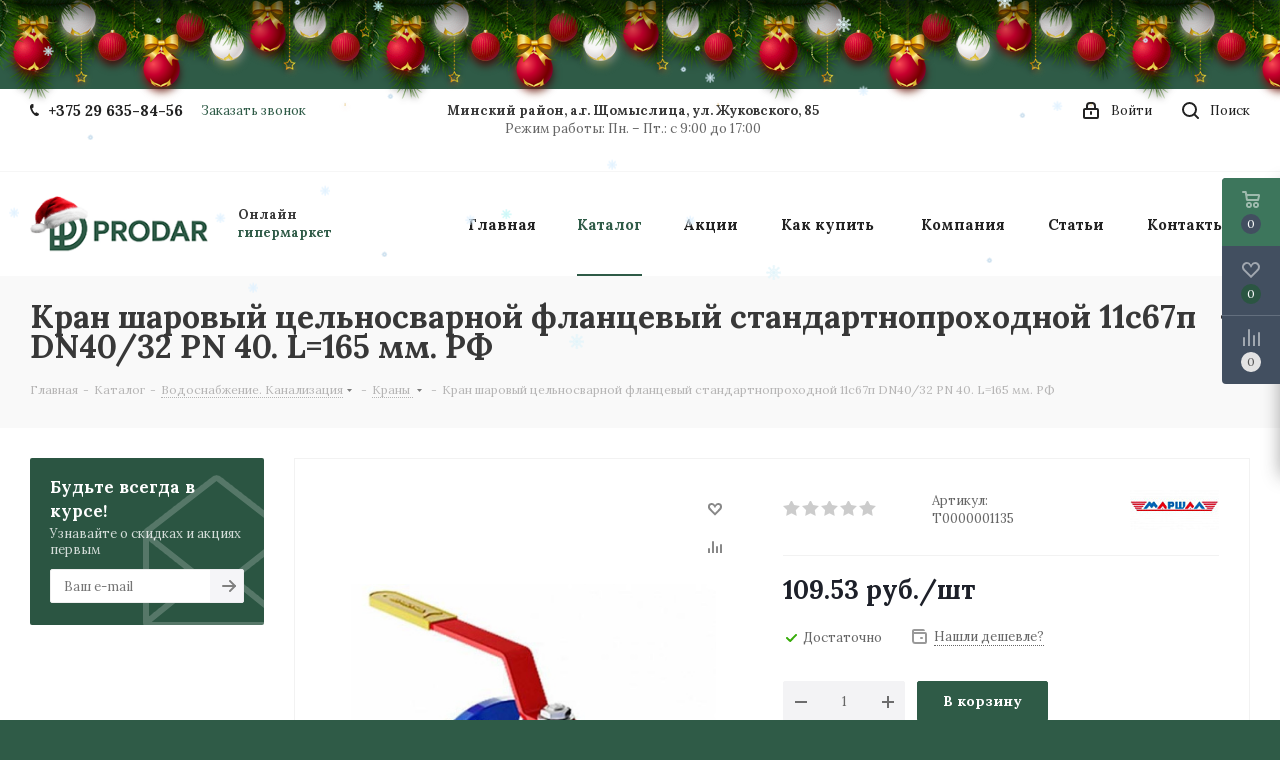

--- FILE ---
content_type: text/html; charset=UTF-8
request_url: https://prodar.by/catalog/vodosnabzhenie_kanalizatsiya/krany_sharovye_latuny/2732/
body_size: 55408
content:
<!DOCTYPE html>
<html xmlns="http://www.w3.org/1999/xhtml" xml:lang="ru" lang="ru" >
<head><link rel="canonical" href="https://prodar.by/catalog/vodosnabzhenie_kanalizatsiya/krany_sharovye_latuny/2732/" />
	<title>Кран шаровый цельносварной фланцевый стандартнопроходной 11с67п DN40/32 PN 40. L=165 мм. РФ</title>
	<meta name="viewport" content="initial-scale=1.0, width=device-width" />
	<meta name="HandheldFriendly" content="true" />
	<meta name="yes" content="yes" />
	<meta name="apple-mobile-web-app-status-bar-style" content="black" />
	<meta name="SKYPE_TOOLBAR" content="SKYPE_TOOLBAR_PARSER_COMPATIBLE" />
	<meta http-equiv="Content-Type" content="text/html; charset=UTF-8" />
<meta name="keywords" content="Кран шаровый цельносварной фланцевый стандартнопроходной 11с67п DN40/32 PN 40. L=165 мм. РФ купить в Минске, цена, фото, отзывы, описания" />
<meta name="description" content="Кран шаровый цельносварной фланцевый стандартнопроходной 11с67п DN40/32 PN 40. L=165 мм. РФ ✅ Низкая цена. ✅ Большой ассортимент. ✅ Доставка по Минску и ✅ Беларуси в интернет-магазине prodar.by ☎ +375 29 635-84-56" />

<script data-skip-moving="true">(function(w, d, n) {var cl = "bx-core";var ht = d.documentElement;var htc = ht ? ht.className : undefined;if (htc === undefined || htc.indexOf(cl) !== -1){return;}var ua = n.userAgent;if (/(iPad;)|(iPhone;)/i.test(ua)){cl += " bx-ios";}else if (/Windows/i.test(ua)){cl += ' bx-win';}else if (/Macintosh/i.test(ua)){cl += " bx-mac";}else if (/Linux/i.test(ua) && !/Android/i.test(ua)){cl += " bx-linux";}else if (/Android/i.test(ua)){cl += " bx-android";}cl += (/(ipad|iphone|android|mobile|touch)/i.test(ua) ? " bx-touch" : " bx-no-touch");cl += w.devicePixelRatio && w.devicePixelRatio >= 2? " bx-retina": " bx-no-retina";var ieVersion = -1;if (/AppleWebKit/.test(ua)){cl += " bx-chrome";}else if (/Opera/.test(ua)){cl += " bx-opera";}else if (/Firefox/.test(ua)){cl += " bx-firefox";}ht.className = htc ? htc + " " + cl : cl;})(window, document, navigator);</script>


<link href="/bitrix/css/aspro.next/notice.min.css?16903937782906"  rel="stylesheet" />
<link href="/bitrix/js/ui/design-tokens/dist/ui.design-tokens.min.css?171615147123233"  rel="stylesheet" />
<link href="/bitrix/js/ui/fonts/opensans/ui.font.opensans.min.css?16903927822320"  rel="stylesheet" />
<link href="/bitrix/js/main/popup/dist/main.popup.bundle.min.css?169039273726598"  rel="stylesheet" />
<link href="/bitrix/js/arturgolubev.newyear/style.min.css?17008325474474"  rel="stylesheet" />
<link href="/local/templates/aspro_next/components/bitrix/catalog/main/style.min.css?16903942199426"  rel="stylesheet" />
<link href="/local/templates/aspro_next/components/bitrix/sale.gift.main.products/main/style.min.css?1690394219604"  rel="stylesheet" />
<link href="/local/templates/aspro_next/vendor/css/carousel/swiper/swiper-bundle.min.css?169039421915817"  rel="stylesheet" />
<link href="/local/templates/aspro_next/css/slider.swiper.min.css?16903942192540"  rel="stylesheet" />
<link href="/local/templates/aspro_next/css/slider.min.css?1690394219473"  rel="stylesheet" />
<link href="/local/templates/aspro_next/vendor/css/bootstrap.min.css?169039421988740"  data-template-style="true"  rel="stylesheet" />
<link href="/local/templates/aspro_next/css/jquery.fancybox.min.css?16903942193213"  data-template-style="true"  rel="stylesheet" />
<link href="/local/templates/aspro_next/css/styles.min.css?1690394219108008"  data-template-style="true"  rel="stylesheet" />
<link href="/local/templates/aspro_next/css/animation/animation_ext.css?16903942194934"  data-template-style="true"  rel="stylesheet" />
<link href="/local/templates/aspro_next/vendor/css/footable.standalone.min.css?169039421919590"  data-template-style="true"  rel="stylesheet" />
<link href="/local/templates/aspro_next/css/h1-bold.min.css?169039421934"  data-template-style="true"  rel="stylesheet" />
<link href="/local/templates/aspro_next/css/blocks/blocks.min.css?16903942191641"  data-template-style="true"  rel="stylesheet" />
<link href="/local/templates/aspro_next/css/blocks/flexbox.min.css?1695847463645"  data-template-style="true"  rel="stylesheet" />
<link href="/local/templates/aspro_next/ajax/ajax.min.css?1690394219247"  data-template-style="true"  rel="stylesheet" />
<link href="/local/templates/aspro_next/css/jquery.mCustomScrollbar.min.css?169039421942839"  data-template-style="true"  rel="stylesheet" />
<link href="/local/templates/aspro_next/css/phones.min.css?16958474635167"  data-template-style="true"  rel="stylesheet" />
<link href="/bitrix/components/aspro/marketing.popup.next/templates/.default/style.min.css?16903937785432"  data-template-style="true"  rel="stylesheet" />
<link href="/local/templates/aspro_next/styles.css?175097686314101"  data-template-style="true"  rel="stylesheet" />
<link href="/local/templates/aspro_next/template_styles.css?1750976863693297"  data-template-style="true"  rel="stylesheet" />
<link href="/local/templates/aspro_next/css/media.min.css?1695847463144730"  data-template-style="true"  rel="stylesheet" />
<link href="/local/templates/aspro_next/vendor/fonts/font-awesome/css/font-awesome.min.css?169039421931000"  data-template-style="true"  rel="stylesheet" />
<link href="/local/templates/aspro_next/css/print.min.css?169039421917356"  data-template-style="true"  rel="stylesheet" />
<link href="/local/templates/aspro_next/css/form.min.css?16903942191006"  data-template-style="true"  rel="stylesheet" />
<link href="/local/templates/aspro_next/themes/custom_s1/theme.min.css?176526648045090"  data-template-style="true"  rel="stylesheet" />
<link href="/local/templates/aspro_next/bg_color/custom_s1/bgcolors.min.css?176526648054"  data-template-style="true"  rel="stylesheet" />
<link href="/local/templates/aspro_next/css/width-3.min.css?16903942192211"  data-template-style="true"  rel="stylesheet" />
<link href="/local/templates/aspro_next/css/font-1.min.css?16903942194207"  data-template-style="true"  rel="stylesheet" />
<link href="/local/templates/aspro_next/css/custom.css?16906539011427"  data-template-style="true"  rel="stylesheet" />
<link href="/bitrix/components/aspro/theme.next/css/user_font_s1.css?1765266476145"  data-template-style="true"  rel="stylesheet" />







<script data-skip-moving='true'>window['asproRecaptcha'] = {params: {'recaptchaColor':'','recaptchaLogoShow':'','recaptchaSize':'','recaptchaBadge':'','recaptchaLang':'ru'},key: '6LeMusoZAAAAAJycieBqG3XIhoeo6tPCsbJvxHjE',ver: '3'};</script>
<script data-skip-moving='true'>!function(c,t,n,p){function s(e){var a=t.getElementById(e);if(a&&!(a.className.indexOf("g-recaptcha")<0)&&c.grecaptcha)if("3"==c[p].ver)a.innerHTML='<textarea class="g-recaptcha-response" style="display:none;resize:0;" name="g-recaptcha-response"></textarea>',grecaptcha.ready(function(){grecaptcha.execute(c[p].key,{action:"maxscore"}).then(function(e){a.innerHTML='<textarea class="g-recaptcha-response" style="display:none;resize:0;" name="g-recaptcha-response">'+e+"</textarea>"})});else{if(a.children.length)return;var r=grecaptcha.render(e,{sitekey:c[p].key+"",theme:c[p].params.recaptchaColor+"",size:c[p].params.recaptchaSize+"",callback:"onCaptchaVerify"+c[p].params.recaptchaSize,badge:c[p].params.recaptchaBadge});$(a).attr("data-widgetid",r)}}c.onLoadRenderRecaptcha=function(){var e=[];for(var a in c[n].args)if(c[n].args.hasOwnProperty(a)){var r=c[n].args[a][0];-1==e.indexOf(r)&&(e.push(r),s(r))}c[n]=function(e){s(e)}},c[n]=c[n]||function(){var e,a,r;c[n].args=c[n].args||[],c[n].args.push(arguments),a="recaptchaApiLoader",(e=t).getElementById(a)||((r=e.createElement("script")).id=a,r.src="//www.google.com/recaptcha/api.js?hl="+c[p].params.recaptchaLang+"&onload=onLoadRenderRecaptcha&render="+("3"==c[p].ver?c[p].key:"explicit"),e.head.appendChild(r))}}(window,document,"renderRecaptchaById","asproRecaptcha");</script>
<script data-skip-moving='true'>!function(){function d(a){for(var e=a;e;)if("form"===(e=e.parentNode).nodeName.toLowerCase())return e;return null}function i(a){var e=[],t=null,n=!1;void 0!==a&&(n=null!==a),t=n?a.getElementsByTagName("input"):document.getElementsByName("captcha_word");for(var r=0;r<t.length;r++)"captcha_word"===t[r].name&&e.push(t[r]);return e}function l(a){for(var e=[],t=a.getElementsByTagName("img"),n=0;n<t.length;n++)!/\/bitrix\/tools\/captcha.php\?(captcha_code|captcha_sid)=[^>]*?/i.test(t[n].src)&&"captcha"!==t[n].id||e.push(t[n]);return e}function h(a){var e="recaptcha-dynamic-"+(new Date).getTime();if(null!==document.getElementById(e)){for(var t=null;t=Math.floor(65535*Math.random()),null!==document.getElementById(e+t););e+=t}var n=document.createElement("div");n.id=e,n.className="g-recaptcha",n.attributes["data-sitekey"]=window.asproRecaptcha.key,a.parentNode&&(a.parentNode.className+=" recaptcha_text",a.parentNode.replaceChild(n,a)),"3"==window.asproRecaptcha.ver&&(a.closest(".captcha-row").style.display="none"),renderRecaptchaById(e)}function a(){for(var a,e,t,n,r=function(){var a=i(null);if(0===a.length)return[];for(var e=[],t=0;t<a.length;t++){var n=d(a[t]);null!==n&&e.push(n)}return e}(),c=0;c<r.length;c++){var o=r[c],p=i(o);if(0!==p.length){var s=l(o);if(0!==s.length){for(a=0;a<p.length;a++)h(p[a]);for(a=0;a<s.length;a++)t=s[a],n="[data-uri]",t.attributes.src=n,t.style.display="none","src"in t&&(t.parentNode&&-1===t.parentNode.className.indexOf("recaptcha_tmp_img")&&(t.parentNode.className+=" recaptcha_tmp_img"),t.src=n);e=o,"function"==typeof $&&$(e).find(".captcha-row label > span").length&&$(e).find(".captcha-row label > span").html(BX.message("RECAPTCHA_TEXT")+' <span class="star">*</span>')}}}}document.addEventListener?document.addEventListener("DOMNodeInserted",function(){try{return(function(){if("undefined"!=typeof renderRecaptchaById)for(var a=document.getElementsByClassName("g-recaptcha"),e=0;e<a.length;e++){var t=a[e];if(0===t.innerHTML.length){var n=t.id;if("string"==typeof n&&0!==n.length){if("3"==window.asproRecaptcha.ver)t.closest(".captcha-row").style.display="none";else if("function"==typeof $){var r=$(t).closest(".captcha-row");r.length&&(r.addClass(window.asproRecaptcha.params.recaptchaSize+" logo_captcha_"+window.asproRecaptcha.params.recaptchaLogoShow+" "+window.asproRecaptcha.params.recaptchaBadge),r.find(".captcha_image").addClass("recaptcha_tmp_img"),r.find(".captcha_input").addClass("recaptcha_text"),"invisible"!==window.asproRecaptcha.params.recaptchaSize&&(r.find("input.recaptcha").length||$('<input type="text" class="recaptcha" value="" />').appendTo(r)))}renderRecaptchaById(n)}}}}(),window.renderRecaptchaById&&window.asproRecaptcha&&window.asproRecaptcha.key)?(a(),!0):(console.error("Bad captcha keys or module error"),!0)}catch(a){return console.error(a),!0}},!1):console.warn("Your browser does not support dynamic ReCaptcha replacement")}();</script>
<link href="https://fonts.googleapis.com/css2?family=Lora:ital,wght@0,400..700;1,400..700&display=swap" rel="stylesheet">
<link rel="shortcut icon" href="/favicon.png" type="image/png" />
<link rel="apple-touch-icon" sizes="180x180" href="/upload/CNext/45a/x1aqgmobv27eizzfuyi8701tugiprpb0.png" />
<style>html {--border-radius:8px;--theme-base-color:#2F5B47;--theme-base-color-hue:153;--theme-base-color-saturation:32%;--theme-base-color-lightness:27%;--theme-base-opacity-color:#2F5B471a;--theme-more-color:#2F5B47;--theme-more-color-hue:153;--theme-more-color-saturation:32%;--theme-more-color-lightness:27%;--theme-lightness-hover-diff:6%;}</style>
<meta property="og:description" content="Кран шаровый цельносварной фланцевый стандартнопроходной 11с67п DN40/32 PN 40. L=165 мм. РФ ✅ Низкая цена. ✅ Большой ассортимент. ✅ Доставка по Минску и ✅ Беларуси в интернет-магазине prodar.by ☎ +375 29 635-84-56" />
<meta property="og:image" content="https://prodar.by/upload/iblock/982/etkxf3zh102317v6f7768sxzptj47s6d.jpg" />
<link rel="image_src" href="https://prodar.by/upload/iblock/982/etkxf3zh102317v6f7768sxzptj47s6d.jpg"  />
<meta property="og:title" content="Кран шаровый цельносварной фланцевый стандартнопроходной 11с67п DN40/32 PN 40. L=165 мм. РФ" />
<meta property="og:type" content="website" />
<meta property="og:url" content="https://prodar.by/catalog/vodosnabzhenie_kanalizatsiya/krany_sharovye_latuny/2732/" />
		</head>
<body class=" site_s1 fill_bg_y" id="main"><div class="b-page_newyear"><div class="b-page__content"><i class="b-head-decor"><i class="b-head-decor__inner b-head-decor__inner_n1"> <div class="b-ball b-ball_n1 b-ball_bounce" data-note="0"><div class="b-ball__right"></div><div class="b-ball__i"></div></div><div class="b-ball b-ball_n2 b-ball_bounce" data-note="1"><div class="b-ball__right"></div><div class="b-ball__i"></div></div><div class="b-ball b-ball_n3 b-ball_bounce" data-note="2"><div class="b-ball__right"></div><div class="b-ball__i"></div></div><div class="b-ball b-ball_n4 b-ball_bounce" data-note="3"><div class="b-ball__right"></div><div class="b-ball__i"></div></div><div class="b-ball b-ball_n5 b-ball_bounce" data-note="4"><div class="b-ball__right"></div><div class="b-ball__i"></div></div><div class="b-ball b-ball_n6 b-ball_bounce" data-note="5"><div class="b-ball__right"></div><div class="b-ball__i"></div></div><div class="b-ball b-ball_n7 b-ball_bounce" data-note="6"><div class="b-ball__right"></div><div class="b-ball__i"></div></div><div class="b-ball b-ball_n8 b-ball_bounce" data-note="7"><div class="b-ball__right"></div><div class="b-ball__i"></div></div><div class="b-ball b-ball_n9 b-ball_bounce" data-note="8"><div class="b-ball__right"></div><div class="b-ball__i"></div></div><div class="b-ball b-ball_i1"><div class="b-ball__right"></div><div class="b-ball__i"></div></div><div class="b-ball b-ball_i2"><div class="b-ball__right"></div><div class="b-ball__i"></div></div><div class="b-ball b-ball_i3"><div class="b-ball__right"></div><div class="b-ball__i"></div></div><div class="b-ball b-ball_i4"><div class="b-ball__right"></div><div class="b-ball__i"></div></div><div class="b-ball b-ball_i5"><div class="b-ball__right"></div><div class="b-ball__i"></div></div><div class="b-ball b-ball_i6"><div class="b-ball__right"></div><div class="b-ball__i"></div></div></i><i class="b-head-decor__inner b-head-decor__inner_n2"> <div class="b-ball b-ball_n1 b-ball_bounce" data-note="9"><div class="b-ball__right"></div><div class="b-ball__i"></div></div><div class="b-ball b-ball_n2 b-ball_bounce" data-note="10"><div class="b-ball__right"></div><div class="b-ball__i"></div></div><div class="b-ball b-ball_n3 b-ball_bounce" data-note="11"><div class="b-ball__right"></div><div class="b-ball__i"></div></div><div class="b-ball b-ball_n4 b-ball_bounce" data-note="12"><div class="b-ball__right"></div><div class="b-ball__i"></div></div><div class="b-ball b-ball_n5 b-ball_bounce" data-note="13"><div class="b-ball__right"></div><div class="b-ball__i"></div></div><div class="b-ball b-ball_n6 b-ball_bounce" data-note="14"><div class="b-ball__right"></div><div class="b-ball__i"></div></div><div class="b-ball b-ball_n7 b-ball_bounce" data-note="15"><div class="b-ball__right"></div><div class="b-ball__i"></div></div><div class="b-ball b-ball_n8 b-ball_bounce" data-note="16"><div class="b-ball__right"></div><div class="b-ball__i"></div></div><div class="b-ball b-ball_n9 b-ball_bounce" data-note="17"><div class="b-ball__right"></div><div class="b-ball__i"></div></div><div class="b-ball b-ball_i1"><div class="b-ball__right"></div><div class="b-ball__i"></div></div><div class="b-ball b-ball_i2"><div class="b-ball__right"></div><div class="b-ball__i"></div></div><div class="b-ball b-ball_i3"><div class="b-ball__right"></div><div class="b-ball__i"></div></div><div class="b-ball b-ball_i4"><div class="b-ball__right"></div><div class="b-ball__i"></div></div><div class="b-ball b-ball_i5"><div class="b-ball__right"></div><div class="b-ball__i"></div></div><div class="b-ball b-ball_i6"><div class="b-ball__right"></div><div class="b-ball__i"></div></div></i><i class="b-head-decor__inner b-head-decor__inner_n3"> <div class="b-ball b-ball_n1 b-ball_bounce" data-note="18"><div class="b-ball__right"></div><div class="b-ball__i"></div></div><div class="b-ball b-ball_n2 b-ball_bounce" data-note="19"><div class="b-ball__right"></div><div class="b-ball__i"></div></div><div class="b-ball b-ball_n3 b-ball_bounce" data-note="20"><div class="b-ball__right"></div><div class="b-ball__i"></div></div><div class="b-ball b-ball_n4 b-ball_bounce" data-note="21"><div class="b-ball__right"></div><div class="b-ball__i"></div></div><div class="b-ball b-ball_n5 b-ball_bounce" data-note="22"><div class="b-ball__right"></div><div class="b-ball__i"></div></div><div class="b-ball b-ball_n6 b-ball_bounce" data-note="23"><div class="b-ball__right"></div><div class="b-ball__i"></div></div><div class="b-ball b-ball_n7 b-ball_bounce" data-note="24"><div class="b-ball__right"></div><div class="b-ball__i"></div></div><div class="b-ball b-ball_n8 b-ball_bounce" data-note="25"><div class="b-ball__right"></div><div class="b-ball__i"></div></div><div class="b-ball b-ball_n9 b-ball_bounce" data-note="26"><div class="b-ball__right"></div><div class="b-ball__i"></div></div><div class="b-ball b-ball_i1"><div class="b-ball__right"></div><div class="b-ball__i"></div></div><div class="b-ball b-ball_i2"><div class="b-ball__right"></div><div class="b-ball__i"></div></div><div class="b-ball b-ball_i3"><div class="b-ball__right"></div><div class="b-ball__i"></div></div><div class="b-ball b-ball_i4"><div class="b-ball__right"></div><div class="b-ball__i"></div></div><div class="b-ball b-ball_i5"><div class="b-ball__right"></div><div class="b-ball__i"></div></div><div class="b-ball b-ball_i6"><div class="b-ball__right"></div><div class="b-ball__i"></div></div></i><i class="b-head-decor__inner b-head-decor__inner_n4"> <div class="b-ball b-ball_n1 b-ball_bounce" data-note="27"><div class="b-ball__right"></div><div class="b-ball__i"></div></div><div class="b-ball b-ball_n2 b-ball_bounce" data-note="28"><div class="b-ball__right"></div><div class="b-ball__i"></div></div><div class="b-ball b-ball_n3 b-ball_bounce" data-note="29"><div class="b-ball__right"></div><div class="b-ball__i"></div></div><div class="b-ball b-ball_n4 b-ball_bounce" data-note="30"><div class="b-ball__right"></div><div class="b-ball__i"></div></div><div class="b-ball b-ball_n5 b-ball_bounce" data-note="31"><div class="b-ball__right"></div><div class="b-ball__i"></div></div><div class="b-ball b-ball_n6 b-ball_bounce" data-note="32"><div class="b-ball__right"></div><div class="b-ball__i"></div></div><div class="b-ball b-ball_n7 b-ball_bounce" data-note="33"><div class="b-ball__right"></div><div class="b-ball__i"></div></div><div class="b-ball b-ball_n8 b-ball_bounce" data-note="34"><div class="b-ball__right"></div><div class="b-ball__i"></div></div><div class="b-ball b-ball_n9 b-ball_bounce" data-note="35"><div class="b-ball__right"></div><div class="b-ball__i"></div></div><div class="b-ball b-ball_i1"><div class="b-ball__right"></div><div class="b-ball__i"></div></div><div class="b-ball b-ball_i2"><div class="b-ball__right"></div><div class="b-ball__i"></div></div><div class="b-ball b-ball_i3"><div class="b-ball__right"></div><div class="b-ball__i"></div></div><div class="b-ball b-ball_i4"><div class="b-ball__right"></div><div class="b-ball__i"></div></div><div class="b-ball b-ball_i5"><div class="b-ball__right"></div><div class="b-ball__i"></div></div><div class="b-ball b-ball_i6"><div class="b-ball__right"></div><div class="b-ball__i"></div></div></i><i class="b-head-decor__inner b-head-decor__inner_n5"> <div class="b-ball b-ball_n1 b-ball_bounce" data-note="0"><div class="b-ball__right"></div><div class="b-ball__i"></div></div><div class="b-ball b-ball_n2 b-ball_bounce" data-note="1"><div class="b-ball__right"></div><div class="b-ball__i"></div></div><div class="b-ball b-ball_n3 b-ball_bounce" data-note="2"><div class="b-ball__right"></div><div class="b-ball__i"></div></div><div class="b-ball b-ball_n4 b-ball_bounce" data-note="3"><div class="b-ball__right"></div><div class="b-ball__i"></div></div><div class="b-ball b-ball_n5 b-ball_bounce" data-note="4"><div class="b-ball__right"></div><div class="b-ball__i"></div></div><div class="b-ball b-ball_n6 b-ball_bounce" data-note="5"><div class="b-ball__right"></div><div class="b-ball__i"></div></div><div class="b-ball b-ball_n7 b-ball_bounce" data-note="6"><div class="b-ball__right"></div><div class="b-ball__i"></div></div><div class="b-ball b-ball_n8 b-ball_bounce" data-note="7"><div class="b-ball__right"></div><div class="b-ball__i"></div></div><div class="b-ball b-ball_n9 b-ball_bounce" data-note="8"><div class="b-ball__right"></div><div class="b-ball__i"></div></div><div class="b-ball b-ball_i1"><div class="b-ball__right"></div><div class="b-ball__i"></div></div><div class="b-ball b-ball_i2"><div class="b-ball__right"></div><div class="b-ball__i"></div></div><div class="b-ball b-ball_i3"><div class="b-ball__right"></div><div class="b-ball__i"></div></div><div class="b-ball b-ball_i4"><div class="b-ball__right"></div><div class="b-ball__i"></div></div><div class="b-ball b-ball_i5"><div class="b-ball__right"></div><div class="b-ball__i"></div></div><div class="b-ball b-ball_i6"><div class="b-ball__right"></div><div class="b-ball__i"></div></div></i><i class="b-head-decor__inner b-head-decor__inner_n6"> <div class="b-ball b-ball_n1 b-ball_bounce" data-note="9"><div class="b-ball__right"></div><div class="b-ball__i"></div></div><div class="b-ball b-ball_n2 b-ball_bounce" data-note="10"><div class="b-ball__right"></div><div class="b-ball__i"></div></div><div class="b-ball b-ball_n3 b-ball_bounce" data-note="11"><div class="b-ball__right"></div><div class="b-ball__i"></div></div><div class="b-ball b-ball_n4 b-ball_bounce" data-note="12"><div class="b-ball__right"></div><div class="b-ball__i"></div></div><div class="b-ball b-ball_n5 b-ball_bounce" data-note="13"><div class="b-ball__right"></div><div class="b-ball__i"></div></div><div class="b-ball b-ball_n6 b-ball_bounce" data-note="14"><div class="b-ball__right"></div><div class="b-ball__i"></div></div><div class="b-ball b-ball_n7 b-ball_bounce" data-note="15"><div class="b-ball__right"></div><div class="b-ball__i"></div></div><div class="b-ball b-ball_n8 b-ball_bounce" data-note="16"><div class="b-ball__right"></div><div class="b-ball__i"></div></div><div class="b-ball b-ball_n9 b-ball_bounce" data-note="17"><div class="b-ball__right"></div><div class="b-ball__i"></div></div><div class="b-ball b-ball_i1"><div class="b-ball__right"></div><div class="b-ball__i"></div></div><div class="b-ball b-ball_i2"><div class="b-ball__right"></div><div class="b-ball__i"></div></div><div class="b-ball b-ball_i3"><div class="b-ball__right"></div><div class="b-ball__i"></div></div><div class="b-ball b-ball_i4"><div class="b-ball__right"></div><div class="b-ball__i"></div></div><div class="b-ball b-ball_i5"><div class="b-ball__right"></div><div class="b-ball__i"></div></div><div class="b-ball b-ball_i6"><div class="b-ball__right"></div><div class="b-ball__i"></div></div></i><i class="b-head-decor__inner b-head-decor__inner_n7"> <div class="b-ball b-ball_n1 b-ball_bounce" data-note="18"><div class="b-ball__right"></div><div class="b-ball__i"></div></div><div class="b-ball b-ball_n2 b-ball_bounce" data-note="19"><div class="b-ball__right"></div><div class="b-ball__i"></div></div><div class="b-ball b-ball_n3 b-ball_bounce" data-note="20"><div class="b-ball__right"></div><div class="b-ball__i"></div></div><div class="b-ball b-ball_n4 b-ball_bounce" data-note="21"><div class="b-ball__right"></div><div class="b-ball__i"></div></div><div class="b-ball b-ball_n5 b-ball_bounce" data-note="22"><div class="b-ball__right"></div><div class="b-ball__i"></div></div><div class="b-ball b-ball_n6 b-ball_bounce" data-note="23"><div class="b-ball__right"></div><div class="b-ball__i"></div></div><div class="b-ball b-ball_n7 b-ball_bounce" data-note="24"><div class="b-ball__right"></div><div class="b-ball__i"></div></div><div class="b-ball b-ball_n8 b-ball_bounce" data-note="25"><div class="b-ball__right"></div><div class="b-ball__i"></div></div><div class="b-ball b-ball_n9 b-ball_bounce" data-note="26"><div class="b-ball__right"></div><div class="b-ball__i"></div></div><div class="b-ball b-ball_i1"><div class="b-ball__right"></div><div class="b-ball__i"></div></div><div class="b-ball b-ball_i2"><div class="b-ball__right"></div><div class="b-ball__i"></div></div><div class="b-ball b-ball_i3"><div class="b-ball__right"></div><div class="b-ball__i"></div></div><div class="b-ball b-ball_i4"><div class="b-ball__right"></div><div class="b-ball__i"></div></div><div class="b-ball b-ball_i5"><div class="b-ball__right"></div><div class="b-ball__i"></div></div><div class="b-ball b-ball_i6"><div class="b-ball__right"></div><div class="b-ball__i"></div></div></i></i></div></div><style>@media (min-width: 767px){body{padding-top: 90px !important;}}@media (max-width: 767px){body{padding-top: 90px !important;}}</style>
	<div id="panel"></div>
	
	
				<!--'start_frame_cache_basketitems-component-block'-->												<div id="ajax_basket"></div>
					<!--'end_frame_cache_basketitems-component-block'-->						
		
					
	<div class="wrapper1  header_bgcolored with_left_block  catalog_page basket_fly basket_fill_DARK side_LEFT catalog_icons_N banner_auto with_fast_view mheader-v1 header-v1 regions_N fill_Y footer-v1 front-vindex1 mfixed_N mfixed_view_always title-v3 with_phones with_lazy store_LIST_AMOUNT">
		
		<div class="header_wrap visible-lg visible-md title-v3">
			<header id="header">
				<div class="top-block top-block-v1">
	<div class="maxwidth-theme">		
		<div class="wrapp_block">
			<div class="row">
									<div class="top-block-item col-md-4">
						<div class="phone-block">
															<div class="inline-block">
									
	<div class="phone">
		<i class="svg svg-phone"></i>
		<a class="phone-block__item-link" rel="nofollow" href="tel:+375296358456">
			+375 29 635-84-56		</a>
					<div class="dropdown scrollbar">
				<div class="wrap">
											<div class="phone-block__item">
							<a class="phone-block__item-inner phone-block__item-link" rel="nofollow" href="tel:+375296358456">
								<span class="phone-block__item-text">
									+375 29 635-84-56									
																	</span>

															</a>
						</div>
									</div>
			</div>
			</div>
								</div>
																						<div class="inline-block">
									<span class="callback-block animate-load twosmallfont colored" data-event="jqm" data-param-form_id="CALLBACK" data-name="callback">Заказать звонок</span>
								</div>
													</div>
					</div>
								<div class="top-block-item pull-left visible-lg">
					
		
							<div class="address twosmallfont inline-block">
					<p align="center">
 <b>Минский район, а.г. Щомыслица, ул. Жуковского, 85</b><br>
	 Режим работы: Пн. – Пт.: с 9:00 до 17:00
</p>				</div>
			
		
					</div>
				<div class="top-block-item pull-right show-fixed top-ctrl">
					<button class="top-btn inline-search-show twosmallfont">
						<i class="svg inline  svg-inline-search" aria-hidden="true" ><svg xmlns="http://www.w3.org/2000/svg" width="17" height="17" viewBox="0 0 17 17">
  <defs>
    <style>
      .sscls-1 {
        fill: #222;
        fill-rule: evenodd;
      }
    </style>
  </defs>
  <path class="sscls-1" d="M7.5,0A7.5,7.5,0,1,1,0,7.5,7.5,7.5,0,0,1,7.5,0Zm0,2A5.5,5.5,0,1,1,2,7.5,5.5,5.5,0,0,1,7.5,2Z"/>
  <path class="sscls-1" d="M13.417,12.035l3.3,3.3a0.978,0.978,0,1,1-1.382,1.382l-3.3-3.3A0.978,0.978,0,0,1,13.417,12.035Z"/>
</svg>
</i>						<span class="dark-color">Поиск</span>
					</button>
				</div>
				<div class="top-block-item pull-right show-fixed top-ctrl">
					<div class="basket_wrap twosmallfont">
																</div>
				</div>
				<div class="top-block-item pull-right show-fixed top-ctrl">
					<div class="personal_wrap">
						<div class="personal top login twosmallfont">
									
		<!--'start_frame_cache_header-auth-block1'-->							<!-- noindex --><a rel="nofollow" title="Мой кабинет" class="personal-link dark-color animate-load" data-event="jqm" data-param-type="auth" data-param-backurl="/catalog/vodosnabzhenie_kanalizatsiya/krany_sharovye_latuny/2732/" data-name="auth" href="/personal/"><i class="svg inline  svg-inline-cabinet" aria-hidden="true" title="Мой кабинет"><svg xmlns="http://www.w3.org/2000/svg" width="16" height="17" viewBox="0 0 16 17">
  <defs>
    <style>
      .loccls-1 {
        fill: #222;
        fill-rule: evenodd;
      }
    </style>
  </defs>
  <path class="loccls-1" d="M14,17H2a2,2,0,0,1-2-2V8A2,2,0,0,1,2,6H3V4A4,4,0,0,1,7,0H9a4,4,0,0,1,4,4V6h1a2,2,0,0,1,2,2v7A2,2,0,0,1,14,17ZM11,4A2,2,0,0,0,9,2H7A2,2,0,0,0,5,4V6h6V4Zm3,4H2v7H14V8ZM8,9a1,1,0,0,1,1,1v2a1,1,0,0,1-2,0V10A1,1,0,0,1,8,9Z"/>
</svg>
</i><span class="wrap"><span class="name">Войти</span></span></a><!-- /noindex -->									<!--'end_frame_cache_header-auth-block1'-->							</div>
					</div>
				</div>
							</div>
		</div>
	</div>
</div>
<div class="header-wrapper topmenu-LIGHT">
	<div class="wrapper_inner">
		<div class="logo_and_menu-row">
			<div class="logo-row row">
				<div class="logo-block col-md-2 col-sm-3">
					<div class="logo colored">
						<a href="/"><img src="/upload/CNext/39c/1vbcza142tq139hrouknydp3arb87gbc.png" alt="prodar.by  - интернет-магазин" title="prodar.by  - интернет-магазин" data-src="" /></a>					</div>
				</div>
				<div class="col-md-2 hidden-sm hidden-xs">
					<div class="top-description">
						<b>Онлайн</b><br>
 <b><span style="color: #2F5B47;">гипермаркет</span></b>					</div>
				</div>
				<div class="col-md-8 menu-row">
					<div class="nav-main-collapse collapse in">
						<div class="menu-only">
							<nav class="mega-menu sliced">
											<div class="table-menu ">
		<table>
			<tr>
									
										<td class="menu-item unvisible    ">
						<div class="wrap">
							<a class="" href="/index.php">
								<div>
																		Главная									<div class="line-wrapper"><span class="line"></span></div>
								</div>
							</a>
													</div>
					</td>
									
										<td class="menu-item unvisible dropdown catalog wide_menu  active">
						<div class="wrap">
							<a class="dropdown-toggle" href="/catalog/">
								<div>
																		Каталог									<div class="line-wrapper"><span class="line"></span></div>
								</div>
							</a>
															<span class="tail"></span>
								<div class="dropdown-menu ">
									
										<div class="customScrollbar scrollbar">
											<ul class="menu-wrapper " >
																																																			<li class="dropdown-submenu  active has_img parent-items">
																																					<a href="/catalog/vodosnabzhenie_kanalizatsiya/" title="Водоснабжение. Канализация">
						<div class="menu_img"><img data-lazyload class="lazyload" src="[data-uri]" data-src="/upload/resize_cache/iblock/a9d/60_60_1/3uxbuetyxwuddtwr7snhd9323uzc2nox.jpg" alt="Водоснабжение. Канализация" title="Водоснабжение. Канализация" /></div>
					</a>
										<a href="/catalog/vodosnabzhenie_kanalizatsiya/" title="Водоснабжение. Канализация"><span class="name">Водоснабжение. Канализация</span><span class="arrow"><i></i></span></a>
															<ul class="dropdown-menu toggle_menu">
																	<li class="menu-item   ">
							<a href="/catalog/vodosnabzhenie_kanalizatsiya/zadvizhki_i_krany_flantsevye/" title="Задвижки и Фланцы"><span class="name">Задвижки и Фланцы</span></a>
													</li>
																	<li class="menu-item   active">
							<a href="/catalog/vodosnabzhenie_kanalizatsiya/krany_sharovye_latuny/" title="Краны"><span class="name">Краны</span></a>
													</li>
																	<li class="menu-item   ">
							<a href="/catalog/vodosnabzhenie_kanalizatsiya/vodosnabzhenie_pp/" title="Трубы и фитинги ПП"><span class="name">Трубы и фитинги ПП</span></a>
													</li>
																	<li class="menu-item   ">
							<a href="/catalog/vodosnabzhenie_kanalizatsiya/kanalizatsiya_pvkh_vnutrennyaya/" title="Канализация ПВХ внутренняя и наружная"><span class="name">Канализация ПВХ внутренняя и наружная</span></a>
													</li>
																	<li class="menu-item   ">
							<a href="/catalog/vodosnabzhenie_kanalizatsiya/chugunnaya_kanalizatsiya/" title="Чугунная Канализация"><span class="name">Чугунная Канализация</span></a>
													</li>
																	<li class="menu-item   ">
							<a href="/catalog/vodosnabzhenie_kanalizatsiya/gidrant/" title="Гидрант"><span class="name">Гидрант</span></a>
													</li>
																	<li class="menu-item   ">
							<a href="/catalog/vodosnabzhenie_kanalizatsiya/krepleniya_khomuty_dlya_trub/" title="Крепления и хомуты для труб"><span class="name">Крепления и хомуты для труб</span></a>
													</li>
																	<li class="menu-item   ">
							<a href="/catalog/vodosnabzhenie_kanalizatsiya/nasosy/" title="Насосы"><span class="name">Насосы</span></a>
													</li>
																	<li class="menu-item   ">
							<a href="/catalog/vodosnabzhenie_kanalizatsiya/klapany/" title="Клапаны"><span class="name">Клапаны</span></a>
													</li>
														</ul>
																																														</li>
																																																			<li class="dropdown-submenu   has_img parent-items">
																																					<a href="/catalog/santekhnika_i_komplektuyushchie/" title="Сантехника и комплектующие">
						<div class="menu_img"><img data-lazyload class="lazyload" src="[data-uri]" data-src="/upload/resize_cache/iblock/c85/60_60_1/c8540258f88ec54f4e5f0c620f2ebd7e.jpg" alt="Сантехника и комплектующие" title="Сантехника и комплектующие" /></div>
					</a>
										<a href="/catalog/santekhnika_i_komplektuyushchie/" title="Сантехника и комплектующие"><span class="name">Сантехника и комплектующие</span><span class="arrow"><i></i></span></a>
															<ul class="dropdown-menu toggle_menu">
																	<li class="menu-item   ">
							<a href="/catalog/santekhnika_i_komplektuyushchie/podvodka_gibkaya/" title="Подводка гибкая"><span class="name">Подводка гибкая</span></a>
													</li>
																	<li class="menu-item   ">
							<a href="/catalog/santekhnika_i_komplektuyushchie/smesiteli/" title="Смесители"><span class="name">Смесители</span></a>
													</li>
														</ul>
																																														</li>
																																																			<li class="dropdown-submenu   has_img parent-items">
																																					<a href="/catalog/otoplenie_teplotekhnika_ventilyatsiya/" title="Отопление. Теплотехника. Вентиляция">
						<div class="menu_img"><img data-lazyload class="lazyload" src="[data-uri]" data-src="/upload/resize_cache/iblock/fca/60_60_1/fca3872c74872d7b9cb8c96e504f8166.jpg" alt="Отопление. Теплотехника. Вентиляция" title="Отопление. Теплотехника. Вентиляция" /></div>
					</a>
										<a href="/catalog/otoplenie_teplotekhnika_ventilyatsiya/" title="Отопление. Теплотехника. Вентиляция"><span class="name">Отопление. Теплотехника. Вентиляция</span><span class="arrow"><i></i></span></a>
															<ul class="dropdown-menu toggle_menu">
																	<li class="menu-item   ">
							<a href="/catalog/otoplenie_teplotekhnika_ventilyatsiya/teny/" title="ТЭНы"><span class="name">ТЭНы</span></a>
													</li>
																	<li class="menu-item   ">
							<a href="/catalog/otoplenie_teplotekhnika_ventilyatsiya/radiatory/" title="Радиаторы"><span class="name">Радиаторы</span></a>
													</li>
																	<li class="menu-item   ">
							<a href="/catalog/otoplenie_teplotekhnika_ventilyatsiya/teplotekhnika/" title="Теплотехника"><span class="name">Теплотехника</span></a>
													</li>
																	<li class="menu-item   ">
							<a href="/catalog/otoplenie_teplotekhnika_ventilyatsiya/elektrosushilki_dlya_ruk/" title="Электросушилки для рук"><span class="name">Электросушилки для рук</span></a>
													</li>
																	<li class="menu-item   ">
							<a href="/catalog/otoplenie_teplotekhnika_ventilyatsiya/ventilyatory_dlya_kholodilnogo_oborudovaniya/" title="Вентиляторы для холодильного оборудования"><span class="name">Вентиляторы для холодильного оборудования</span></a>
													</li>
														</ul>
																																														</li>
																																																			<li class="dropdown-submenu   has_img parent-items">
																																					<a href="/catalog/svetotekhnika_/" title="Светотехника">
						<div class="menu_img"><img data-lazyload class="lazyload" src="[data-uri]" data-src="/upload/resize_cache/iblock/6d6/60_60_1/6d6eb22ed408f6abd6d2793e3fa8c6f0.jpg" alt="Светотехника" title="Светотехника" /></div>
					</a>
										<a href="/catalog/svetotekhnika_/" title="Светотехника"><span class="name">Светотехника</span><span class="arrow"><i></i></span></a>
															<ul class="dropdown-menu toggle_menu">
																	<li class="menu-item   ">
							<a href="/catalog/svetotekhnika_/lampy/" title="Лампы"><span class="name">Лампы</span></a>
													</li>
																	<li class="menu-item   ">
							<a href="/catalog/svetotekhnika_/svetilniki/" title="Светильники"><span class="name">Светильники</span></a>
													</li>
																	<li class="menu-item   ">
							<a href="/catalog/svetotekhnika_/prozhektory_led_svetodiodnye_i_galogennye/" title="Прожекторы LED светодиодные и галогенные"><span class="name">Прожекторы LED светодиодные и галогенные</span></a>
													</li>
														</ul>
																																														</li>
																																																			<li class="dropdown-submenu   has_img parent-items">
																																					<a href="/catalog/avtomatika_i_kommutatsiya/" title="Автоматика и коммутация">
						<div class="menu_img"><img data-lazyload class="lazyload" src="[data-uri]" data-src="/upload/resize_cache/iblock/763/60_60_1/76310d767f944e9caec8483a4b19517d.jpg" alt="Автоматика и коммутация" title="Автоматика и коммутация" /></div>
					</a>
										<a href="/catalog/avtomatika_i_kommutatsiya/" title="Автоматика и коммутация"><span class="name">Автоматика и коммутация</span><span class="arrow"><i></i></span></a>
															<ul class="dropdown-menu toggle_menu">
																	<li class="menu-item   ">
							<a href="/catalog/avtomatika_i_kommutatsiya/modulnaya_avtomatika/" title="Модульная автоматика"><span class="name">Модульная автоматика</span></a>
													</li>
																	<li class="menu-item   ">
							<a href="/catalog/avtomatika_i_kommutatsiya/rele_teplovoe/" title="Реле тепловое (РТ,РТЛ,РТТ,ТРН)"><span class="name">Реле тепловое (РТ,РТЛ,РТТ,ТРН)</span></a>
													</li>
																	<li class="menu-item   ">
							<a href="/catalog/avtomatika_i_kommutatsiya/rubilniki_predokhraniteli/" title="Рубильники. Предохранители"><span class="name">Рубильники. Предохранители</span></a>
													</li>
																	<li class="menu-item   ">
							<a href="/catalog/avtomatika_i_kommutatsiya/knopki_posty_pereklyuchateli_armatura_signalnaya/" title="Кнопки. Посты. Переключатели. Арматура сигнальная"><span class="name">Кнопки. Посты. Переключатели. Арматура сигнальная</span></a>
													</li>
																	<li class="menu-item   ">
							<a href="/catalog/avtomatika_i_kommutatsiya/preobrazovateli_chastoty/" title="Преобразователи частоты"><span class="name">Преобразователи частоты</span></a>
													</li>
																	<li class="menu-item   ">
							<a href="/catalog/avtomatika_i_kommutatsiya/elektrodvigateli/" title="Электродвигатели"><span class="name">Электродвигатели</span></a>
													</li>
																	<li class="menu-item   ">
							<a href="/catalog/avtomatika_i_kommutatsiya/generatory/" title="Генераторы"><span class="name">Генераторы</span></a>
													</li>
																	<li class="menu-item   ">
							<a href="/catalog/avtomatika_i_kommutatsiya/shkafy_upravleniya_i_dispetcherizatsii/" title="Шкафы управления и диспетчеризации"><span class="name">Шкафы управления и диспетчеризации</span></a>
													</li>
														</ul>
																																														</li>
																																																			<li class="dropdown-submenu   has_img parent-items">
																																					<a href="/catalog/shkafy_i_korpusa_/" title="Шкафы и корпуса">
						<div class="menu_img"><img data-lazyload class="lazyload" src="[data-uri]" data-src="/upload/resize_cache/iblock/887/60_60_1/8871344fb63b4f05024eacdd7783ed12.jpg" alt="Шкафы и корпуса" title="Шкафы и корпуса" /></div>
					</a>
										<a href="/catalog/shkafy_i_korpusa_/" title="Шкафы и корпуса"><span class="name">Шкафы и корпуса</span><span class="arrow"><i></i></span></a>
															<ul class="dropdown-menu toggle_menu">
																	<li class="menu-item   ">
							<a href="/catalog/shkafy_i_korpusa_/kmpn/" title="КМПн"><span class="name">КМПн</span></a>
													</li>
																	<li class="menu-item   ">
							<a href="/catalog/shkafy_i_korpusa_/shchrv_p_vstroennye/" title="ЩРВ-П встроенные"><span class="name">ЩРВ-П встроенные</span></a>
													</li>
																	<li class="menu-item   ">
							<a href="/catalog/shkafy_i_korpusa_/shchrn_p_nakladnye/" title="ЩРН-П накладные"><span class="name">ЩРН-П накладные</span></a>
													</li>
																	<li class="menu-item   ">
							<a href="/catalog/shkafy_i_korpusa_/plastikovye/" title="Пластиковые"><span class="name">Пластиковые</span></a>
													</li>
																	<li class="menu-item   ">
							<a href="/catalog/shkafy_i_korpusa_/metallicheskie/" title="Металлические"><span class="name">Металлические</span></a>
													</li>
														</ul>
																																														</li>
																																																			<li class="dropdown-submenu   has_img parent-items">
																																					<a href="/catalog/elektroschetchiki_serii_se_energomera_transformatory/" title="Контрольно-измерительные приборы">
						<div class="menu_img"><img data-lazyload class="lazyload" src="[data-uri]" data-src="/upload/resize_cache/iblock/79c/60_60_1/ndnd03gtna5ht15knzeje3axnxepql46.jpg" alt="Контрольно-измерительные приборы" title="Контрольно-измерительные приборы" /></div>
					</a>
										<a href="/catalog/elektroschetchiki_serii_se_energomera_transformatory/" title="Контрольно-измерительные приборы"><span class="name">Контрольно-измерительные приборы</span><span class="arrow"><i></i></span></a>
															<ul class="dropdown-menu toggle_menu">
																	<li class="menu-item   ">
							<a href="/catalog/elektroschetchiki_serii_se_energomera_transformatory/schetchiki_elektroenergii/" title="Счетчики электроэнергии"><span class="name">Счетчики электроэнергии</span></a>
													</li>
																	<li class="menu-item   ">
							<a href="/catalog/elektroschetchiki_serii_se_energomera_transformatory/schetchiki_kholodnoy_i_goryachey_vody/" title="Счетчики холодной и горячей воды"><span class="name">Счетчики холодной и горячей воды</span></a>
													</li>
																	<li class="menu-item   ">
							<a href="/catalog/elektroschetchiki_serii_se_energomera_transformatory/raskhodomery_elektromagnitnye/" title="Расходомеры электромагнитные"><span class="name">Расходомеры электромагнитные</span></a>
													</li>
																	<li class="menu-item   ">
							<a href="/catalog/elektroschetchiki_serii_se_energomera_transformatory/teploschetchiki_elektromagnitnye/" title="Теплосчетчики электромагнитные"><span class="name">Теплосчетчики электромагнитные</span></a>
													</li>
														</ul>
																																														</li>
																																																			<li class="dropdown-submenu   has_img parent-items">
																																					<a href="/catalog/kabel_provod/" title="Кабель. Провод">
						<div class="menu_img"><img data-lazyload class="lazyload" src="[data-uri]" data-src="/upload/resize_cache/iblock/984/60_60_1/984f3701547b6a29e3ccda526eebb62f.jpg" alt="Кабель. Провод" title="Кабель. Провод" /></div>
					</a>
										<a href="/catalog/kabel_provod/" title="Кабель. Провод"><span class="name">Кабель. Провод</span><span class="arrow"><i></i></span></a>
															<ul class="dropdown-menu toggle_menu">
																	<li class="menu-item   ">
							<a href="/catalog/kabel_provod/avbbshv_ng_kabel_alyuminievyy_v_brone/" title="АВБбШв(нг) кабель алюминиевый в броне"><span class="name">АВБбШв(нг) кабель алюминиевый в броне</span></a>
													</li>
																	<li class="menu-item   ">
							<a href="/catalog/kabel_provod/avvg_ng_zng_ng_ls_kabel_alyuminievyy/" title="АВВГ(нг, знг, нг-Ls) - кабель алюминиевый"><span class="name">АВВГ(нг, знг, нг-Ls) - кабель алюминиевый</span></a>
													</li>
																	<li class="menu-item   ">
							<a href="/catalog/kabel_provod/vvg_ng_zng_ng_ls_ng_frls_nym_kabel_mednyy/" title="ВВГ(нг, знг, нг-Ls, нг- FRLs), NYM - кабель медный"><span class="name">ВВГ(нг, знг, нг-Ls, нг- FRLs), NYM - кабель медный</span></a>
													</li>
																	<li class="menu-item   ">
							<a href="/catalog/kabel_provod/kg_rpsh_kabel_mednyy_gibkiy_mnogozhilnyy/" title="КГ, РПШ -кабель медный гибкий многожильный"><span class="name">КГ, РПШ -кабель медный гибкий многожильный</span></a>
													</li>
																	<li class="menu-item   ">
							<a href="/catalog/kabel_provod/pv3_pugv_provod_mednyy_mnogozhilnyy_gibkiy/" title="ПВ3, ПуГВ -провод медный многожильный гибкий"><span class="name">ПВ3, ПуГВ -провод медный многожильный гибкий</span></a>
													</li>
																	<li class="menu-item   ">
							<a href="/catalog/kabel_provod/pvs_shvvp_gibkiy_mednyy_provod/" title="ПВС, ШВВП  - гибкий медный провод"><span class="name">ПВС, ШВВП  - гибкий медный провод</span></a>
													</li>
																	<li class="menu-item   ">
							<a href="/catalog/kabel_provod/sip_samonesushchiy_provod_dlya_vozdushnykh_liniy/" title="СИП -самонесущий провод для воздушных линий"><span class="name">СИП -самонесущий провод для воздушных линий</span></a>
													</li>
																	<li class="menu-item   ">
							<a href="/catalog/kabel_provod/pv1_puv_provod_mednyy_odnozhilnyy/" title="ПВ1, ПуВ -провод медный одножильный"><span class="name">ПВ1, ПуВ -провод медный одножильный</span></a>
													</li>
																	<li class="menu-item   ">
							<a href="/catalog/kabel_provod/kabelnye_nakonechniki/" title="Кабельные наконечники"><span class="name">Кабельные наконечники</span></a>
													</li>
														</ul>
																																														</li>
																																																			<li class="dropdown-submenu   has_img parent-items">
																																					<a href="/catalog/sistemy_dlya_prokladki_kabelya/" title="Системы для прокладки кабеля">
						<div class="menu_img"><img data-lazyload class="lazyload" src="[data-uri]" data-src="/upload/resize_cache/iblock/02d/60_60_1/02d8171a341d5171d4a73f3bcc0223d1.jpg" alt="Системы для прокладки кабеля" title="Системы для прокладки кабеля" /></div>
					</a>
										<a href="/catalog/sistemy_dlya_prokladki_kabelya/" title="Системы для прокладки кабеля"><span class="name">Системы для прокладки кабеля</span><span class="arrow"><i></i></span></a>
															<ul class="dropdown-menu toggle_menu">
																	<li class="menu-item   ">
							<a href="/catalog/sistemy_dlya_prokladki_kabelya/kabelnyy_kanal_pvkh/" title="Кабельный канал ПВХ"><span class="name">Кабельный канал ПВХ</span></a>
													</li>
																	<li class="menu-item   ">
							<a href="/catalog/sistemy_dlya_prokladki_kabelya/lotki_kabelnye_metallicheskie/" title="Лотки кабельные металлические"><span class="name">Лотки кабельные металлические</span></a>
													</li>
																	<li class="menu-item   ">
							<a href="/catalog/sistemy_dlya_prokladki_kabelya/truby_plastikovye_pnd_pvkh/" title="Трубы пластиковые ПНД, ПВХ"><span class="name">Трубы пластиковые ПНД, ПВХ</span></a>
													</li>
																	<li class="menu-item   ">
							<a href="/catalog/sistemy_dlya_prokladki_kabelya/metallorukav/" title="Металлорукав"><span class="name">Металлорукав</span></a>
													</li>
																	<li class="menu-item   ">
							<a href="/catalog/sistemy_dlya_prokladki_kabelya/vvod_gibkiy/" title="Ввод гибкий"><span class="name">Ввод гибкий</span></a>
													</li>
																	<li class="menu-item   ">
							<a href="/catalog/sistemy_dlya_prokladki_kabelya/lenta_signalnaya_ls_lsp_lzs/" title="Лента сигнальная (ЛС, ЛСП, ЛЗС)"><span class="name">Лента сигнальная (ЛС, ЛСП, ЛЗС)</span></a>
													</li>
														</ul>
																																														</li>
																																																			<li class="dropdown-submenu   has_img parent-items">
																																					<a href="/catalog/ustanovochnye_izdeliya/" title="Установочные изделия">
						<div class="menu_img"><img data-lazyload class="lazyload" src="[data-uri]" data-src="/upload/resize_cache/iblock/28d/60_60_1/28d056d48d20f1347475e9f131e5a15b.jpg" alt="Установочные изделия" title="Установочные изделия" /></div>
					</a>
										<a href="/catalog/ustanovochnye_izdeliya/" title="Установочные изделия"><span class="name">Установочные изделия</span><span class="arrow"><i></i></span></a>
															<ul class="dropdown-menu toggle_menu">
																	<li class="menu-item   ">
							<a href="/catalog/ustanovochnye_izdeliya/vilki_silovye/" title="Вилки силовые"><span class="name">Вилки силовые</span></a>
													</li>
																	<li class="menu-item   ">
							<a href="/catalog/ustanovochnye_izdeliya/rozetki_silovye/" title="Розетки силовые"><span class="name">Розетки силовые</span></a>
													</li>
																	<li class="menu-item   ">
							<a href="/catalog/ustanovochnye_izdeliya/korobki_montazhnye/" title="Коробки монтажные"><span class="name">Коробки монтажные</span></a>
													</li>
																	<li class="menu-item   ">
							<a href="/catalog/ustanovochnye_izdeliya/vyklyuchateli_bytovye/" title="Выключатели бытовые"><span class="name">Выключатели бытовые</span></a>
													</li>
																	<li class="menu-item   ">
							<a href="/catalog/ustanovochnye_izdeliya/rozetki_bytovye/" title="Розетки  бытовые"><span class="name">Розетки  бытовые</span></a>
													</li>
																	<li class="menu-item   ">
							<a href="/catalog/ustanovochnye_izdeliya/vilki_bytovye/" title="Вилки бытовые"><span class="name">Вилки бытовые</span></a>
													</li>
																	<li class="menu-item   ">
							<a href="/catalog/ustanovochnye_izdeliya/ramka_kryshka_k_rozetkam_vyklyuchatelyam/" title="Рамка, крышка к розеткам, выключателям"><span class="name">Рамка, крышка к розеткам, выключателям</span></a>
													</li>
														</ul>
																																														</li>
																							</ul>
										</div>

									
								</div>
													</div>
					</td>
									
										<td class="menu-item unvisible    ">
						<div class="wrap">
							<a class="" href="/sale/">
								<div>
																		Акции									<div class="line-wrapper"><span class="line"></span></div>
								</div>
							</a>
													</div>
					</td>
									
										<td class="menu-item unvisible dropdown   ">
						<div class="wrap">
							<a class="dropdown-toggle" href="/help/">
								<div>
																		Как купить									<div class="line-wrapper"><span class="line"></span></div>
								</div>
							</a>
															<span class="tail"></span>
								<div class="dropdown-menu ">
									
										<div class="customScrollbar scrollbar">
											<ul class="menu-wrapper " >
																																																			<li class="    parent-items">
																																			<a href="/help/payment/" title="Условия оплаты"><span class="name">Условия оплаты</span></a>
																																														</li>
																																																			<li class="    parent-items">
																																			<a href="/help/delivery/" title="Условия доставки"><span class="name">Условия доставки</span></a>
																																														</li>
																																																			<li class="    parent-items">
																																			<a href="/help/warranty/" title="Гарантия на товар"><span class="name">Гарантия на товар</span></a>
																																														</li>
																																																			<li class="    parent-items">
																																			<a href="/help/dogovor-publichnoy-oferty/" title="Договор публичной оферты"><span class="name">Договор публичной оферты</span></a>
																																														</li>
																							</ul>
										</div>

									
								</div>
													</div>
					</td>
									
										<td class="menu-item unvisible dropdown   ">
						<div class="wrap">
							<a class="dropdown-toggle" href="/company/">
								<div>
																		Компания									<div class="line-wrapper"><span class="line"></span></div>
								</div>
							</a>
															<span class="tail"></span>
								<div class="dropdown-menu ">
									
										<div class="customScrollbar scrollbar">
											<ul class="menu-wrapper " >
																																																			<li class="    parent-items">
																																			<a href="/company/vacancy/" title="Вакансии"><span class="name">Вакансии</span></a>
																																														</li>
																							</ul>
										</div>

									
								</div>
													</div>
					</td>
									
										<td class="menu-item unvisible    ">
						<div class="wrap">
							<a class="" href="/blog/">
								<div>
																		Статьи									<div class="line-wrapper"><span class="line"></span></div>
								</div>
							</a>
													</div>
					</td>
									
										<td class="menu-item unvisible    ">
						<div class="wrap">
							<a class="" href="/contacts/">
								<div>
																		Контакты									<div class="line-wrapper"><span class="line"></span></div>
								</div>
							</a>
													</div>
					</td>
				
				<td class="menu-item dropdown js-dropdown nosave unvisible">
					<div class="wrap">
						<a class="dropdown-toggle more-items" href="#">
							<span>Ещё</span>
						</a>
						<span class="tail"></span>
						<ul class="dropdown-menu"></ul>
					</div>
				</td>

			</tr>
		</table>
	</div>
							</nav>
						</div>
					</div>
				</div>
			</div>		</div>
	</div>
	<div class="line-row visible-xs"></div>
</div>			</header>
		</div>

					<div id="headerfixed">
				<div class="maxwidth-theme">
	<div class="logo-row v2 row margin0 menu-row">
		<div class="inner-table-block nopadding logo-block">
			<div class="logo colored">
				<a href="/"><img src="/upload/CNext/39c/1vbcza142tq139hrouknydp3arb87gbc.png" alt="prodar.by  - интернет-магазин" title="prodar.by  - интернет-магазин" data-src="" /></a>			</div>
		</div>
		<div class="inner-table-block menu-block">
			<div class="navs table-menu js-nav">
								<nav class="mega-menu sliced">
					<!-- noindex -->
							<div class="table-menu ">
		<table>
			<tr>
									
										<td class="menu-item unvisible    ">
						<div class="wrap">
							<a class="" href="/index.php">
								<div>
																		Главная									<div class="line-wrapper"><span class="line"></span></div>
								</div>
							</a>
													</div>
					</td>
									
										<td class="menu-item unvisible dropdown catalog wide_menu  active">
						<div class="wrap">
							<a class="dropdown-toggle" href="/catalog/">
								<div>
																		Каталог									<div class="line-wrapper"><span class="line"></span></div>
								</div>
							</a>
															<span class="tail"></span>
								<div class="dropdown-menu ">
									
										<div class="customScrollbar scrollbar">
											<ul class="menu-wrapper " >
																																																			<li class="dropdown-submenu  active has_img parent-items">
																																					<a href="/catalog/vodosnabzhenie_kanalizatsiya/" title="Водоснабжение. Канализация">
						<div class="menu_img"><img data-lazyload class="lazyload" src="[data-uri]" data-src="/upload/resize_cache/iblock/a9d/60_60_1/3uxbuetyxwuddtwr7snhd9323uzc2nox.jpg" alt="Водоснабжение. Канализация" title="Водоснабжение. Канализация" /></div>
					</a>
										<a href="/catalog/vodosnabzhenie_kanalizatsiya/" title="Водоснабжение. Канализация"><span class="name">Водоснабжение. Канализация</span><span class="arrow"><i></i></span></a>
															<ul class="dropdown-menu toggle_menu">
																	<li class="menu-item   ">
							<a href="/catalog/vodosnabzhenie_kanalizatsiya/zadvizhki_i_krany_flantsevye/" title="Задвижки и Фланцы"><span class="name">Задвижки и Фланцы</span></a>
													</li>
																	<li class="menu-item   active">
							<a href="/catalog/vodosnabzhenie_kanalizatsiya/krany_sharovye_latuny/" title="Краны"><span class="name">Краны</span></a>
													</li>
																	<li class="menu-item   ">
							<a href="/catalog/vodosnabzhenie_kanalizatsiya/vodosnabzhenie_pp/" title="Трубы и фитинги ПП"><span class="name">Трубы и фитинги ПП</span></a>
													</li>
																	<li class="menu-item   ">
							<a href="/catalog/vodosnabzhenie_kanalizatsiya/kanalizatsiya_pvkh_vnutrennyaya/" title="Канализация ПВХ внутренняя и наружная"><span class="name">Канализация ПВХ внутренняя и наружная</span></a>
													</li>
																	<li class="menu-item   ">
							<a href="/catalog/vodosnabzhenie_kanalizatsiya/chugunnaya_kanalizatsiya/" title="Чугунная Канализация"><span class="name">Чугунная Канализация</span></a>
													</li>
																	<li class="menu-item   ">
							<a href="/catalog/vodosnabzhenie_kanalizatsiya/gidrant/" title="Гидрант"><span class="name">Гидрант</span></a>
													</li>
																	<li class="menu-item   ">
							<a href="/catalog/vodosnabzhenie_kanalizatsiya/krepleniya_khomuty_dlya_trub/" title="Крепления и хомуты для труб"><span class="name">Крепления и хомуты для труб</span></a>
													</li>
																	<li class="menu-item   ">
							<a href="/catalog/vodosnabzhenie_kanalizatsiya/nasosy/" title="Насосы"><span class="name">Насосы</span></a>
													</li>
																	<li class="menu-item   ">
							<a href="/catalog/vodosnabzhenie_kanalizatsiya/klapany/" title="Клапаны"><span class="name">Клапаны</span></a>
													</li>
														</ul>
																																														</li>
																																																			<li class="dropdown-submenu   has_img parent-items">
																																					<a href="/catalog/santekhnika_i_komplektuyushchie/" title="Сантехника и комплектующие">
						<div class="menu_img"><img data-lazyload class="lazyload" src="[data-uri]" data-src="/upload/resize_cache/iblock/c85/60_60_1/c8540258f88ec54f4e5f0c620f2ebd7e.jpg" alt="Сантехника и комплектующие" title="Сантехника и комплектующие" /></div>
					</a>
										<a href="/catalog/santekhnika_i_komplektuyushchie/" title="Сантехника и комплектующие"><span class="name">Сантехника и комплектующие</span><span class="arrow"><i></i></span></a>
															<ul class="dropdown-menu toggle_menu">
																	<li class="menu-item   ">
							<a href="/catalog/santekhnika_i_komplektuyushchie/podvodka_gibkaya/" title="Подводка гибкая"><span class="name">Подводка гибкая</span></a>
													</li>
																	<li class="menu-item   ">
							<a href="/catalog/santekhnika_i_komplektuyushchie/smesiteli/" title="Смесители"><span class="name">Смесители</span></a>
													</li>
														</ul>
																																														</li>
																																																			<li class="dropdown-submenu   has_img parent-items">
																																					<a href="/catalog/otoplenie_teplotekhnika_ventilyatsiya/" title="Отопление. Теплотехника. Вентиляция">
						<div class="menu_img"><img data-lazyload class="lazyload" src="[data-uri]" data-src="/upload/resize_cache/iblock/fca/60_60_1/fca3872c74872d7b9cb8c96e504f8166.jpg" alt="Отопление. Теплотехника. Вентиляция" title="Отопление. Теплотехника. Вентиляция" /></div>
					</a>
										<a href="/catalog/otoplenie_teplotekhnika_ventilyatsiya/" title="Отопление. Теплотехника. Вентиляция"><span class="name">Отопление. Теплотехника. Вентиляция</span><span class="arrow"><i></i></span></a>
															<ul class="dropdown-menu toggle_menu">
																	<li class="menu-item   ">
							<a href="/catalog/otoplenie_teplotekhnika_ventilyatsiya/teny/" title="ТЭНы"><span class="name">ТЭНы</span></a>
													</li>
																	<li class="menu-item   ">
							<a href="/catalog/otoplenie_teplotekhnika_ventilyatsiya/radiatory/" title="Радиаторы"><span class="name">Радиаторы</span></a>
													</li>
																	<li class="menu-item   ">
							<a href="/catalog/otoplenie_teplotekhnika_ventilyatsiya/teplotekhnika/" title="Теплотехника"><span class="name">Теплотехника</span></a>
													</li>
																	<li class="menu-item   ">
							<a href="/catalog/otoplenie_teplotekhnika_ventilyatsiya/elektrosushilki_dlya_ruk/" title="Электросушилки для рук"><span class="name">Электросушилки для рук</span></a>
													</li>
																	<li class="menu-item   ">
							<a href="/catalog/otoplenie_teplotekhnika_ventilyatsiya/ventilyatory_dlya_kholodilnogo_oborudovaniya/" title="Вентиляторы для холодильного оборудования"><span class="name">Вентиляторы для холодильного оборудования</span></a>
													</li>
														</ul>
																																														</li>
																																																			<li class="dropdown-submenu   has_img parent-items">
																																					<a href="/catalog/svetotekhnika_/" title="Светотехника">
						<div class="menu_img"><img data-lazyload class="lazyload" src="[data-uri]" data-src="/upload/resize_cache/iblock/6d6/60_60_1/6d6eb22ed408f6abd6d2793e3fa8c6f0.jpg" alt="Светотехника" title="Светотехника" /></div>
					</a>
										<a href="/catalog/svetotekhnika_/" title="Светотехника"><span class="name">Светотехника</span><span class="arrow"><i></i></span></a>
															<ul class="dropdown-menu toggle_menu">
																	<li class="menu-item   ">
							<a href="/catalog/svetotekhnika_/lampy/" title="Лампы"><span class="name">Лампы</span></a>
													</li>
																	<li class="menu-item   ">
							<a href="/catalog/svetotekhnika_/svetilniki/" title="Светильники"><span class="name">Светильники</span></a>
													</li>
																	<li class="menu-item   ">
							<a href="/catalog/svetotekhnika_/prozhektory_led_svetodiodnye_i_galogennye/" title="Прожекторы LED светодиодные и галогенные"><span class="name">Прожекторы LED светодиодные и галогенные</span></a>
													</li>
														</ul>
																																														</li>
																																																			<li class="dropdown-submenu   has_img parent-items">
																																					<a href="/catalog/avtomatika_i_kommutatsiya/" title="Автоматика и коммутация">
						<div class="menu_img"><img data-lazyload class="lazyload" src="[data-uri]" data-src="/upload/resize_cache/iblock/763/60_60_1/76310d767f944e9caec8483a4b19517d.jpg" alt="Автоматика и коммутация" title="Автоматика и коммутация" /></div>
					</a>
										<a href="/catalog/avtomatika_i_kommutatsiya/" title="Автоматика и коммутация"><span class="name">Автоматика и коммутация</span><span class="arrow"><i></i></span></a>
															<ul class="dropdown-menu toggle_menu">
																	<li class="menu-item   ">
							<a href="/catalog/avtomatika_i_kommutatsiya/modulnaya_avtomatika/" title="Модульная автоматика"><span class="name">Модульная автоматика</span></a>
													</li>
																	<li class="menu-item   ">
							<a href="/catalog/avtomatika_i_kommutatsiya/rele_teplovoe/" title="Реле тепловое (РТ,РТЛ,РТТ,ТРН)"><span class="name">Реле тепловое (РТ,РТЛ,РТТ,ТРН)</span></a>
													</li>
																	<li class="menu-item   ">
							<a href="/catalog/avtomatika_i_kommutatsiya/rubilniki_predokhraniteli/" title="Рубильники. Предохранители"><span class="name">Рубильники. Предохранители</span></a>
													</li>
																	<li class="menu-item   ">
							<a href="/catalog/avtomatika_i_kommutatsiya/knopki_posty_pereklyuchateli_armatura_signalnaya/" title="Кнопки. Посты. Переключатели. Арматура сигнальная"><span class="name">Кнопки. Посты. Переключатели. Арматура сигнальная</span></a>
													</li>
																	<li class="menu-item   ">
							<a href="/catalog/avtomatika_i_kommutatsiya/preobrazovateli_chastoty/" title="Преобразователи частоты"><span class="name">Преобразователи частоты</span></a>
													</li>
																	<li class="menu-item   ">
							<a href="/catalog/avtomatika_i_kommutatsiya/elektrodvigateli/" title="Электродвигатели"><span class="name">Электродвигатели</span></a>
													</li>
																	<li class="menu-item   ">
							<a href="/catalog/avtomatika_i_kommutatsiya/generatory/" title="Генераторы"><span class="name">Генераторы</span></a>
													</li>
																	<li class="menu-item   ">
							<a href="/catalog/avtomatika_i_kommutatsiya/shkafy_upravleniya_i_dispetcherizatsii/" title="Шкафы управления и диспетчеризации"><span class="name">Шкафы управления и диспетчеризации</span></a>
													</li>
														</ul>
																																														</li>
																																																			<li class="dropdown-submenu   has_img parent-items">
																																					<a href="/catalog/shkafy_i_korpusa_/" title="Шкафы и корпуса">
						<div class="menu_img"><img data-lazyload class="lazyload" src="[data-uri]" data-src="/upload/resize_cache/iblock/887/60_60_1/8871344fb63b4f05024eacdd7783ed12.jpg" alt="Шкафы и корпуса" title="Шкафы и корпуса" /></div>
					</a>
										<a href="/catalog/shkafy_i_korpusa_/" title="Шкафы и корпуса"><span class="name">Шкафы и корпуса</span><span class="arrow"><i></i></span></a>
															<ul class="dropdown-menu toggle_menu">
																	<li class="menu-item   ">
							<a href="/catalog/shkafy_i_korpusa_/kmpn/" title="КМПн"><span class="name">КМПн</span></a>
													</li>
																	<li class="menu-item   ">
							<a href="/catalog/shkafy_i_korpusa_/shchrv_p_vstroennye/" title="ЩРВ-П встроенные"><span class="name">ЩРВ-П встроенные</span></a>
													</li>
																	<li class="menu-item   ">
							<a href="/catalog/shkafy_i_korpusa_/shchrn_p_nakladnye/" title="ЩРН-П накладные"><span class="name">ЩРН-П накладные</span></a>
													</li>
																	<li class="menu-item   ">
							<a href="/catalog/shkafy_i_korpusa_/plastikovye/" title="Пластиковые"><span class="name">Пластиковые</span></a>
													</li>
																	<li class="menu-item   ">
							<a href="/catalog/shkafy_i_korpusa_/metallicheskie/" title="Металлические"><span class="name">Металлические</span></a>
													</li>
														</ul>
																																														</li>
																																																			<li class="dropdown-submenu   has_img parent-items">
																																					<a href="/catalog/elektroschetchiki_serii_se_energomera_transformatory/" title="Контрольно-измерительные приборы">
						<div class="menu_img"><img data-lazyload class="lazyload" src="[data-uri]" data-src="/upload/resize_cache/iblock/79c/60_60_1/ndnd03gtna5ht15knzeje3axnxepql46.jpg" alt="Контрольно-измерительные приборы" title="Контрольно-измерительные приборы" /></div>
					</a>
										<a href="/catalog/elektroschetchiki_serii_se_energomera_transformatory/" title="Контрольно-измерительные приборы"><span class="name">Контрольно-измерительные приборы</span><span class="arrow"><i></i></span></a>
															<ul class="dropdown-menu toggle_menu">
																	<li class="menu-item   ">
							<a href="/catalog/elektroschetchiki_serii_se_energomera_transformatory/schetchiki_elektroenergii/" title="Счетчики электроэнергии"><span class="name">Счетчики электроэнергии</span></a>
													</li>
																	<li class="menu-item   ">
							<a href="/catalog/elektroschetchiki_serii_se_energomera_transformatory/schetchiki_kholodnoy_i_goryachey_vody/" title="Счетчики холодной и горячей воды"><span class="name">Счетчики холодной и горячей воды</span></a>
													</li>
																	<li class="menu-item   ">
							<a href="/catalog/elektroschetchiki_serii_se_energomera_transformatory/raskhodomery_elektromagnitnye/" title="Расходомеры электромагнитные"><span class="name">Расходомеры электромагнитные</span></a>
													</li>
																	<li class="menu-item   ">
							<a href="/catalog/elektroschetchiki_serii_se_energomera_transformatory/teploschetchiki_elektromagnitnye/" title="Теплосчетчики электромагнитные"><span class="name">Теплосчетчики электромагнитные</span></a>
													</li>
														</ul>
																																														</li>
																																																			<li class="dropdown-submenu   has_img parent-items">
																																					<a href="/catalog/kabel_provod/" title="Кабель. Провод">
						<div class="menu_img"><img data-lazyload class="lazyload" src="[data-uri]" data-src="/upload/resize_cache/iblock/984/60_60_1/984f3701547b6a29e3ccda526eebb62f.jpg" alt="Кабель. Провод" title="Кабель. Провод" /></div>
					</a>
										<a href="/catalog/kabel_provod/" title="Кабель. Провод"><span class="name">Кабель. Провод</span><span class="arrow"><i></i></span></a>
															<ul class="dropdown-menu toggle_menu">
																	<li class="menu-item   ">
							<a href="/catalog/kabel_provod/avbbshv_ng_kabel_alyuminievyy_v_brone/" title="АВБбШв(нг) кабель алюминиевый в броне"><span class="name">АВБбШв(нг) кабель алюминиевый в броне</span></a>
													</li>
																	<li class="menu-item   ">
							<a href="/catalog/kabel_provod/avvg_ng_zng_ng_ls_kabel_alyuminievyy/" title="АВВГ(нг, знг, нг-Ls) - кабель алюминиевый"><span class="name">АВВГ(нг, знг, нг-Ls) - кабель алюминиевый</span></a>
													</li>
																	<li class="menu-item   ">
							<a href="/catalog/kabel_provod/vvg_ng_zng_ng_ls_ng_frls_nym_kabel_mednyy/" title="ВВГ(нг, знг, нг-Ls, нг- FRLs), NYM - кабель медный"><span class="name">ВВГ(нг, знг, нг-Ls, нг- FRLs), NYM - кабель медный</span></a>
													</li>
																	<li class="menu-item   ">
							<a href="/catalog/kabel_provod/kg_rpsh_kabel_mednyy_gibkiy_mnogozhilnyy/" title="КГ, РПШ -кабель медный гибкий многожильный"><span class="name">КГ, РПШ -кабель медный гибкий многожильный</span></a>
													</li>
																	<li class="menu-item   ">
							<a href="/catalog/kabel_provod/pv3_pugv_provod_mednyy_mnogozhilnyy_gibkiy/" title="ПВ3, ПуГВ -провод медный многожильный гибкий"><span class="name">ПВ3, ПуГВ -провод медный многожильный гибкий</span></a>
													</li>
																	<li class="menu-item   ">
							<a href="/catalog/kabel_provod/pvs_shvvp_gibkiy_mednyy_provod/" title="ПВС, ШВВП  - гибкий медный провод"><span class="name">ПВС, ШВВП  - гибкий медный провод</span></a>
													</li>
																	<li class="menu-item   ">
							<a href="/catalog/kabel_provod/sip_samonesushchiy_provod_dlya_vozdushnykh_liniy/" title="СИП -самонесущий провод для воздушных линий"><span class="name">СИП -самонесущий провод для воздушных линий</span></a>
													</li>
																	<li class="menu-item   ">
							<a href="/catalog/kabel_provod/pv1_puv_provod_mednyy_odnozhilnyy/" title="ПВ1, ПуВ -провод медный одножильный"><span class="name">ПВ1, ПуВ -провод медный одножильный</span></a>
													</li>
																	<li class="menu-item   ">
							<a href="/catalog/kabel_provod/kabelnye_nakonechniki/" title="Кабельные наконечники"><span class="name">Кабельные наконечники</span></a>
													</li>
														</ul>
																																														</li>
																																																			<li class="dropdown-submenu   has_img parent-items">
																																					<a href="/catalog/sistemy_dlya_prokladki_kabelya/" title="Системы для прокладки кабеля">
						<div class="menu_img"><img data-lazyload class="lazyload" src="[data-uri]" data-src="/upload/resize_cache/iblock/02d/60_60_1/02d8171a341d5171d4a73f3bcc0223d1.jpg" alt="Системы для прокладки кабеля" title="Системы для прокладки кабеля" /></div>
					</a>
										<a href="/catalog/sistemy_dlya_prokladki_kabelya/" title="Системы для прокладки кабеля"><span class="name">Системы для прокладки кабеля</span><span class="arrow"><i></i></span></a>
															<ul class="dropdown-menu toggle_menu">
																	<li class="menu-item   ">
							<a href="/catalog/sistemy_dlya_prokladki_kabelya/kabelnyy_kanal_pvkh/" title="Кабельный канал ПВХ"><span class="name">Кабельный канал ПВХ</span></a>
													</li>
																	<li class="menu-item   ">
							<a href="/catalog/sistemy_dlya_prokladki_kabelya/lotki_kabelnye_metallicheskie/" title="Лотки кабельные металлические"><span class="name">Лотки кабельные металлические</span></a>
													</li>
																	<li class="menu-item   ">
							<a href="/catalog/sistemy_dlya_prokladki_kabelya/truby_plastikovye_pnd_pvkh/" title="Трубы пластиковые ПНД, ПВХ"><span class="name">Трубы пластиковые ПНД, ПВХ</span></a>
													</li>
																	<li class="menu-item   ">
							<a href="/catalog/sistemy_dlya_prokladki_kabelya/metallorukav/" title="Металлорукав"><span class="name">Металлорукав</span></a>
													</li>
																	<li class="menu-item   ">
							<a href="/catalog/sistemy_dlya_prokladki_kabelya/vvod_gibkiy/" title="Ввод гибкий"><span class="name">Ввод гибкий</span></a>
													</li>
																	<li class="menu-item   ">
							<a href="/catalog/sistemy_dlya_prokladki_kabelya/lenta_signalnaya_ls_lsp_lzs/" title="Лента сигнальная (ЛС, ЛСП, ЛЗС)"><span class="name">Лента сигнальная (ЛС, ЛСП, ЛЗС)</span></a>
													</li>
														</ul>
																																														</li>
																																																			<li class="dropdown-submenu   has_img parent-items">
																																					<a href="/catalog/ustanovochnye_izdeliya/" title="Установочные изделия">
						<div class="menu_img"><img data-lazyload class="lazyload" src="[data-uri]" data-src="/upload/resize_cache/iblock/28d/60_60_1/28d056d48d20f1347475e9f131e5a15b.jpg" alt="Установочные изделия" title="Установочные изделия" /></div>
					</a>
										<a href="/catalog/ustanovochnye_izdeliya/" title="Установочные изделия"><span class="name">Установочные изделия</span><span class="arrow"><i></i></span></a>
															<ul class="dropdown-menu toggle_menu">
																	<li class="menu-item   ">
							<a href="/catalog/ustanovochnye_izdeliya/vilki_silovye/" title="Вилки силовые"><span class="name">Вилки силовые</span></a>
													</li>
																	<li class="menu-item   ">
							<a href="/catalog/ustanovochnye_izdeliya/rozetki_silovye/" title="Розетки силовые"><span class="name">Розетки силовые</span></a>
													</li>
																	<li class="menu-item   ">
							<a href="/catalog/ustanovochnye_izdeliya/korobki_montazhnye/" title="Коробки монтажные"><span class="name">Коробки монтажные</span></a>
													</li>
																	<li class="menu-item   ">
							<a href="/catalog/ustanovochnye_izdeliya/vyklyuchateli_bytovye/" title="Выключатели бытовые"><span class="name">Выключатели бытовые</span></a>
													</li>
																	<li class="menu-item   ">
							<a href="/catalog/ustanovochnye_izdeliya/rozetki_bytovye/" title="Розетки  бытовые"><span class="name">Розетки  бытовые</span></a>
													</li>
																	<li class="menu-item   ">
							<a href="/catalog/ustanovochnye_izdeliya/vilki_bytovye/" title="Вилки бытовые"><span class="name">Вилки бытовые</span></a>
													</li>
																	<li class="menu-item   ">
							<a href="/catalog/ustanovochnye_izdeliya/ramka_kryshka_k_rozetkam_vyklyuchatelyam/" title="Рамка, крышка к розеткам, выключателям"><span class="name">Рамка, крышка к розеткам, выключателям</span></a>
													</li>
														</ul>
																																														</li>
																							</ul>
										</div>

									
								</div>
													</div>
					</td>
									
										<td class="menu-item unvisible    ">
						<div class="wrap">
							<a class="" href="/sale/">
								<div>
																		Акции									<div class="line-wrapper"><span class="line"></span></div>
								</div>
							</a>
													</div>
					</td>
									
										<td class="menu-item unvisible dropdown   ">
						<div class="wrap">
							<a class="dropdown-toggle" href="/help/">
								<div>
																		Как купить									<div class="line-wrapper"><span class="line"></span></div>
								</div>
							</a>
															<span class="tail"></span>
								<div class="dropdown-menu ">
									
										<div class="customScrollbar scrollbar">
											<ul class="menu-wrapper " >
																																																			<li class="    parent-items">
																																			<a href="/help/payment/" title="Условия оплаты"><span class="name">Условия оплаты</span></a>
																																														</li>
																																																			<li class="    parent-items">
																																			<a href="/help/delivery/" title="Условия доставки"><span class="name">Условия доставки</span></a>
																																														</li>
																																																			<li class="    parent-items">
																																			<a href="/help/warranty/" title="Гарантия на товар"><span class="name">Гарантия на товар</span></a>
																																														</li>
																																																			<li class="    parent-items">
																																			<a href="/help/dogovor-publichnoy-oferty/" title="Договор публичной оферты"><span class="name">Договор публичной оферты</span></a>
																																														</li>
																							</ul>
										</div>

									
								</div>
													</div>
					</td>
									
										<td class="menu-item unvisible dropdown   ">
						<div class="wrap">
							<a class="dropdown-toggle" href="/company/">
								<div>
																		Компания									<div class="line-wrapper"><span class="line"></span></div>
								</div>
							</a>
															<span class="tail"></span>
								<div class="dropdown-menu ">
									
										<div class="customScrollbar scrollbar">
											<ul class="menu-wrapper " >
																																																			<li class="    parent-items">
																																			<a href="/company/vacancy/" title="Вакансии"><span class="name">Вакансии</span></a>
																																														</li>
																							</ul>
										</div>

									
								</div>
													</div>
					</td>
									
										<td class="menu-item unvisible    ">
						<div class="wrap">
							<a class="" href="/blog/">
								<div>
																		Статьи									<div class="line-wrapper"><span class="line"></span></div>
								</div>
							</a>
													</div>
					</td>
									
										<td class="menu-item unvisible    ">
						<div class="wrap">
							<a class="" href="/contacts/">
								<div>
																		Контакты									<div class="line-wrapper"><span class="line"></span></div>
								</div>
							</a>
													</div>
					</td>
				
				<td class="menu-item dropdown js-dropdown nosave unvisible">
					<div class="wrap">
						<a class="dropdown-toggle more-items" href="#">
							<span>Ещё</span>
						</a>
						<span class="tail"></span>
						<ul class="dropdown-menu"></ul>
					</div>
				</td>

			</tr>
		</table>
	</div>
					<!-- /noindex -->
				</nav>
											</div>
		</div>
		<div class="inner-table-block nopadding small-block">
			<div class="wrap_icon wrap_cabinet">
						
		<!--'start_frame_cache_header-auth-block2'-->							<!-- noindex --><a rel="nofollow" title="Мой кабинет" class="personal-link dark-color animate-load" data-event="jqm" data-param-type="auth" data-param-backurl="/catalog/vodosnabzhenie_kanalizatsiya/krany_sharovye_latuny/2732/" data-name="auth" href="/personal/"><i class="svg inline big svg-inline-cabinet" aria-hidden="true" title="Мой кабинет"><svg xmlns="http://www.w3.org/2000/svg" width="21" height="21" viewBox="0 0 21 21">
  <defs>
    <style>
      .loccls-1 {
        fill: #222;
        fill-rule: evenodd;
      }
    </style>
  </defs>
  <path data-name="Rounded Rectangle 110" class="loccls-1" d="M1433,132h-15a3,3,0,0,1-3-3v-7a3,3,0,0,1,3-3h1v-2a6,6,0,0,1,6-6h1a6,6,0,0,1,6,6v2h1a3,3,0,0,1,3,3v7A3,3,0,0,1,1433,132Zm-3-15a4,4,0,0,0-4-4h-1a4,4,0,0,0-4,4v2h9v-2Zm4,5a1,1,0,0,0-1-1h-15a1,1,0,0,0-1,1v7a1,1,0,0,0,1,1h15a1,1,0,0,0,1-1v-7Zm-8,3.9v1.6a0.5,0.5,0,1,1-1,0v-1.6A1.5,1.5,0,1,1,1426,125.9Z" transform="translate(-1415 -111)"/>
</svg>
</i></a><!-- /noindex -->									<!--'end_frame_cache_header-auth-block2'-->				</div>
		</div>
									<div class="inner-table-block small-block nopadding inline-search-show" data-type_search="fixed">
			<div class="search-block top-btn"><i class="svg svg-search lg"></i></div>
		</div>
	</div>
</div>			</div>
		
		<div id="mobileheader" class="visible-xs visible-sm">
			<div class="mobileheader-v1">
	<div class="burger pull-left">
		<i class="svg inline  svg-inline-burger dark" aria-hidden="true" ><svg xmlns="http://www.w3.org/2000/svg" width="18" height="16" viewBox="0 0 18 16">
  <defs>
    <style>
      .bu_bw_cls-1 {
        fill: #222;
        fill-rule: evenodd;
      }
    </style>
  </defs>
  <path data-name="Rounded Rectangle 81 copy 2" class="bu_bw_cls-1" d="M330,114h16a1,1,0,0,1,1,1h0a1,1,0,0,1-1,1H330a1,1,0,0,1-1-1h0A1,1,0,0,1,330,114Zm0,7h16a1,1,0,0,1,1,1h0a1,1,0,0,1-1,1H330a1,1,0,0,1-1-1h0A1,1,0,0,1,330,121Zm0,7h16a1,1,0,0,1,1,1h0a1,1,0,0,1-1,1H330a1,1,0,0,1-1-1h0A1,1,0,0,1,330,128Z" transform="translate(-329 -114)"/>
</svg>
</i>		<i class="svg inline  svg-inline-close dark" aria-hidden="true" ><svg xmlns="http://www.w3.org/2000/svg" width="16" height="16" viewBox="0 0 16 16">
  <defs>
    <style>
      .cccls-1 {
        fill: #222;
        fill-rule: evenodd;
      }
    </style>
  </defs>
  <path data-name="Rounded Rectangle 114 copy 3" class="cccls-1" d="M334.411,138l6.3,6.3a1,1,0,0,1,0,1.414,0.992,0.992,0,0,1-1.408,0l-6.3-6.306-6.3,6.306a1,1,0,0,1-1.409-1.414l6.3-6.3-6.293-6.3a1,1,0,0,1,1.409-1.414l6.3,6.3,6.3-6.3A1,1,0,0,1,340.7,131.7Z" transform="translate(-325 -130)"/>
</svg>
</i>	</div>
	<div class="logo-block pull-left">
		<div class="logo colored">
			<a href="/"><img src="/upload/CNext/39c/1vbcza142tq139hrouknydp3arb87gbc.png" alt="prodar.by  - интернет-магазин" title="prodar.by  - интернет-магазин" data-src="" /></a>		</div>
	</div>
	<div class="right-icons pull-right">
		<div class="pull-right">
			<div class="wrap_icon">
				<button class="top-btn inline-search-show twosmallfont">
					<i class="svg inline  svg-inline-search big" aria-hidden="true" ><svg xmlns="http://www.w3.org/2000/svg" width="21" height="21" viewBox="0 0 21 21">
  <defs>
    <style>
      .sscls-1 {
        fill: #222;
        fill-rule: evenodd;
      }
    </style>
  </defs>
  <path data-name="Rounded Rectangle 106" class="sscls-1" d="M1590.71,131.709a1,1,0,0,1-1.42,0l-4.68-4.677a9.069,9.069,0,1,1,1.42-1.427l4.68,4.678A1,1,0,0,1,1590.71,131.709ZM1579,113a7,7,0,1,0,7,7A7,7,0,0,0,1579,113Z" transform="translate(-1570 -111)"/>
</svg>
</i>				</button>
			</div>
		</div>
		<div class="pull-right">
			<div class="wrap_icon wrap_basket">
											<!--'start_frame_cache_header-basket-with-compare-block3'-->														<!--noindex-->
			<a class="basket-link compare   big " href="/catalog/compare.php" title="Список сравниваемых элементов">
		<span class="js-basket-block"><i class="svg inline  svg-inline-compare big" aria-hidden="true" ><svg xmlns="http://www.w3.org/2000/svg" width="21" height="21" viewBox="0 0 21 21">
  <defs>
    <style>
      .comcls-1 {
        fill: #222;
        fill-rule: evenodd;
      }
    </style>
  </defs>
  <path class="comcls-1" d="M20,4h0a1,1,0,0,1,1,1V21H19V5A1,1,0,0,1,20,4ZM14,7h0a1,1,0,0,1,1,1V21H13V8A1,1,0,0,1,14,7ZM8,1A1,1,0,0,1,9,2V21H7V2A1,1,0,0,1,8,1ZM2,9H2a1,1,0,0,1,1,1V21H1V10A1,1,0,0,1,2,9ZM0,0H1V1H0V0ZM0,0H1V1H0V0Z"/>
</svg>
</i><span class="title dark_link">Сравнение</span><span class="count">0</span></span>
	</a>
	<!--/noindex-->																		<!-- noindex -->
											<a rel="nofollow" class="basket-link delay  big " href="/basket/#delayed" title="Список отложенных товаров пуст">
							<span class="js-basket-block">
								<i class="svg inline  svg-inline-wish big" aria-hidden="true" ><svg xmlns="http://www.w3.org/2000/svg" width="22.969" height="21" viewBox="0 0 22.969 21">
  <defs>
    <style>
      .whcls-1 {
        fill: #222;
        fill-rule: evenodd;
      }
    </style>
  </defs>
  <path class="whcls-1" d="M21.028,10.68L11.721,20H11.339L2.081,10.79A6.19,6.19,0,0,1,6.178,0a6.118,6.118,0,0,1,5.383,3.259A6.081,6.081,0,0,1,23.032,6.147,6.142,6.142,0,0,1,21.028,10.68ZM19.861,9.172h0l-8.176,8.163H11.369L3.278,9.29l0.01-.009A4.276,4.276,0,0,1,6.277,1.986,4.2,4.2,0,0,1,9.632,3.676l0.012-.01,0.064,0.1c0.077,0.107.142,0.22,0.208,0.334l1.692,2.716,1.479-2.462a4.23,4.23,0,0,1,.39-0.65l0.036-.06L13.52,3.653a4.173,4.173,0,0,1,3.326-1.672A4.243,4.243,0,0,1,19.861,9.172ZM22,20h1v1H22V20Zm0,0h1v1H22V20Z" transform="translate(-0.031)"/>
</svg>
</i>								<span class="title dark_link">Отложенные</span>
								<span class="count">0</span>
							</span>
						</a>
																<a rel="nofollow" class="basket-link basket   big " href="/basket/" title="Корзина пуста">
							<span class="js-basket-block">
								<i class="svg inline  svg-inline-basket big" aria-hidden="true" ><svg xmlns="http://www.w3.org/2000/svg" width="22" height="21" viewBox="0 0 22 21">
  <defs>
    <style>
      .ba_bb_cls-1 {
        fill: #222;
        fill-rule: evenodd;
      }
    </style>
  </defs>
  <path data-name="Ellipse 2 copy 6" class="ba_bb_cls-1" d="M1507,122l-0.99,1.009L1492,123l-1-1-1-9h-3a0.88,0.88,0,0,1-1-1,1.059,1.059,0,0,1,1.22-1h2.45c0.31,0,.63.006,0.63,0.006a1.272,1.272,0,0,1,1.4.917l0.41,3.077H1507l1,1v1ZM1492.24,117l0.43,3.995h12.69l0.82-4Zm2.27,7.989a3.5,3.5,0,1,1-3.5,3.5A3.495,3.495,0,0,1,1494.51,124.993Zm8.99,0a3.5,3.5,0,1,1-3.49,3.5A3.5,3.5,0,0,1,1503.5,124.993Zm-9,2.006a1.5,1.5,0,1,1-1.5,1.5A1.5,1.5,0,0,1,1494.5,127Zm9,0a1.5,1.5,0,1,1-1.5,1.5A1.5,1.5,0,0,1,1503.5,127Z" transform="translate(-1486 -111)"/>
</svg>
</i>																<span class="title dark_link">Корзина<span class="count">0</span></span>
																<span class="count">0</span>
							</span>
						</a>
						<span class="basket_hover_block loading_block loading_block_content"></span>
										<!-- /noindex -->
							<!--'end_frame_cache_header-basket-with-compare-block3'-->						</div>
		</div>
		<div class="pull-right">
			<div class="wrap_icon wrap_cabinet">
						
		<!--'start_frame_cache_header-auth-block3'-->							<!-- noindex --><a rel="nofollow" title="Мой кабинет" class="personal-link dark-color animate-load" data-event="jqm" data-param-type="auth" data-param-backurl="/catalog/vodosnabzhenie_kanalizatsiya/krany_sharovye_latuny/2732/" data-name="auth" href="/personal/"><i class="svg inline big svg-inline-cabinet" aria-hidden="true" title="Мой кабинет"><svg xmlns="http://www.w3.org/2000/svg" width="21" height="21" viewBox="0 0 21 21">
  <defs>
    <style>
      .loccls-1 {
        fill: #222;
        fill-rule: evenodd;
      }
    </style>
  </defs>
  <path data-name="Rounded Rectangle 110" class="loccls-1" d="M1433,132h-15a3,3,0,0,1-3-3v-7a3,3,0,0,1,3-3h1v-2a6,6,0,0,1,6-6h1a6,6,0,0,1,6,6v2h1a3,3,0,0,1,3,3v7A3,3,0,0,1,1433,132Zm-3-15a4,4,0,0,0-4-4h-1a4,4,0,0,0-4,4v2h9v-2Zm4,5a1,1,0,0,0-1-1h-15a1,1,0,0,0-1,1v7a1,1,0,0,0,1,1h15a1,1,0,0,0,1-1v-7Zm-8,3.9v1.6a0.5,0.5,0,1,1-1,0v-1.6A1.5,1.5,0,1,1,1426,125.9Z" transform="translate(-1415 -111)"/>
</svg>
</i></a><!-- /noindex -->									<!--'end_frame_cache_header-auth-block3'-->				</div>
		</div>
		<div class="pull-right">
			<div class="wrap_icon wrap_phones">
			    <i class="svg inline big svg-inline-phone" aria-hidden="true" ><svg width="21" height="21" viewBox="0 0 21 21" fill="none" xmlns="http://www.w3.org/2000/svg">
<path fill-rule="evenodd" clip-rule="evenodd" d="M18.9562 15.97L18.9893 16.3282C19.0225 16.688 18.9784 17.0504 18.8603 17.3911C18.6223 18.086 18.2725 18.7374 17.8248 19.3198L17.7228 19.4524L17.6003 19.5662C16.8841 20.2314 15.9875 20.6686 15.0247 20.8243C14.0374 21.0619 13.0068 21.0586 12.0201 20.814L11.9327 20.7924L11.8476 20.763C10.712 20.3703 9.65189 19.7871 8.71296 19.0385C8.03805 18.582 7.41051 18.0593 6.83973 17.4779L6.81497 17.4527L6.79112 17.4267C4.93379 15.3963 3.51439 13.0063 2.62127 10.4052L2.6087 10.3686L2.59756 10.3315C2.36555 9.5598 2.21268 8.76667 2.14121 7.9643C1.94289 6.79241 1.95348 5.59444 2.17289 4.42568L2.19092 4.32964L2.21822 4.23581C2.50215 3.26018 3.0258 2.37193 3.7404 1.65124C4.37452 0.908181 5.21642 0.370416 6.15867 0.107283L6.31009 0.0649959L6.46626 0.0468886C7.19658 -0.0377903 7.93564 -0.00763772 8.65659 0.136237C9.00082 0.203673 9.32799 0.34095 9.61768 0.540011L9.90227 0.735566L10.1048 1.01522C10.4774 1.52971 10.7173 2.12711 10.8045 2.75455C10.8555 2.95106 10.9033 3.13929 10.9499 3.32228C11.0504 3.71718 11.1446 4.08764 11.2499 4.46408C11.5034 5.03517 11.6255 5.65688 11.6059 6.28327L11.5984 6.52137L11.5353 6.75107C11.3812 7.31112 11.0546 7.68722 10.8349 7.8966C10.6059 8.11479 10.3642 8.2737 10.18 8.38262C9.89673 8.55014 9.57964 8.69619 9.32537 8.8079C9.74253 10.2012 10.5059 11.4681 11.5455 12.4901C11.7801 12.3252 12.0949 12.1097 12.412 11.941C12.6018 11.8401 12.8614 11.7177 13.1641 11.6357C13.4565 11.5565 13.9301 11.4761 14.4706 11.6169L14.6882 11.6736L14.8878 11.7772C15.4419 12.0649 15.9251 12.4708 16.3035 12.9654C16.5807 13.236 16.856 13.4937 17.1476 13.7666C17.2974 13.9068 17.4515 14.0511 17.6124 14.2032C18.118 14.5805 18.5261 15.0751 18.8003 15.6458L18.9562 15.97ZM16.3372 15.7502C16.6216 15.9408 16.8496 16.2039 16.9977 16.5121C17.0048 16.5888 16.9952 16.6661 16.9697 16.7388C16.8021 17.2295 16.5553 17.6895 16.2391 18.1009C15.795 18.5134 15.234 18.7788 14.6329 18.8608C13.9345 19.0423 13.2016 19.0464 12.5012 18.8728C11.5558 18.5459 10.675 18.0561 9.8991 17.4258C9.30961 17.0338 8.76259 16.5817 8.26682 16.0767C6.59456 14.2487 5.31682 12.0971 4.51287 9.75567C4.31227 9.08842 4.18279 8.40192 4.12658 7.70756C3.95389 6.74387 3.95792 5.75691 4.13855 4.79468C4.33628 4.11526 4.70731 3.49868 5.21539 3.00521C5.59617 2.53588 6.11383 2.19633 6.69661 2.03358C7.22119 1.97276 7.75206 1.99466 8.26981 2.09849C8.34699 2.11328 8.42029 2.14388 8.48501 2.18836C8.68416 2.46334 8.80487 2.78705 8.83429 3.12504C8.89113 3.34235 8.94665 3.56048 9.00218 3.77864C9.12067 4.24418 9.2392 4.70987 9.37072 5.16815C9.5371 5.49352 9.61831 5.85557 9.60687 6.22066C9.51714 6.54689 8.89276 6.81665 8.28746 7.07816C7.71809 7.32415 7.16561 7.56284 7.0909 7.83438C7.07157 8.17578 7.12971 8.51712 7.26102 8.83297C7.76313 10.9079 8.87896 12.7843 10.4636 14.2184C10.6814 14.4902 10.9569 14.7105 11.2702 14.8634C11.5497 14.9366 12.0388 14.5907 12.5428 14.2342C13.0783 13.8555 13.6307 13.4648 13.9663 13.5523C14.295 13.7229 14.5762 13.9719 14.785 14.2773C15.1184 14.6066 15.4631 14.9294 15.808 15.2523C15.9849 15.418 16.1618 15.5836 16.3372 15.7502Z" fill="#222222"/>
</svg>
</i><div id="mobilePhone" class="phone-block--mobile dropdown-mobile-phone">
	<div class="wrap scrollbar">
		<div class="phone-block__item no-decript title">
			<span class="phone-block__item-inner phone-block__item-inner--no-description phone-block__item-text flexbox flexbox--row dark-color">
				Телефоны 
				<i class="svg inline  svg-inline-close dark dark-i" aria-hidden="true" ><svg xmlns="http://www.w3.org/2000/svg" width="16" height="16" viewBox="0 0 16 16">
  <defs>
    <style>
      .cccls-1 {
        fill: #222;
        fill-rule: evenodd;
      }
    </style>
  </defs>
  <path data-name="Rounded Rectangle 114 copy 3" class="cccls-1" d="M334.411,138l6.3,6.3a1,1,0,0,1,0,1.414,0.992,0.992,0,0,1-1.408,0l-6.3-6.306-6.3,6.306a1,1,0,0,1-1.409-1.414l6.3-6.3-6.293-6.3a1,1,0,0,1,1.409-1.414l6.3,6.3,6.3-6.3A1,1,0,0,1,340.7,131.7Z" transform="translate(-325 -130)"/>
</svg>
</i>			</span>
		</div>

					<div class="phone-block__item">
				<a href="tel:+375296358456" class="phone-block__item-link dark-color" rel="nofollow">
					<span class="phone-block__item-inner phone-block__item-inner--no-description">
						<span class="phone-block__item-text">
							+375 29 635-84-56							
													</span>

											</span>
				</a>
			</div>
				
									
<div class="phone-block__item">

	<a href="javascript:void(0)" rel="nofollow"
	   class="phone-block__item-inner phone-block__item-button phone-block__item-inner--no-description dark-color callback" 
	   data-event="jqm" data-param-id="CALLBACK" data-name="callback"
	>
		Заказать звонок	</a>

</div>
						</div>
</div>			    
			</div>
		</div>
	</div>
</div>			<div id="mobilemenu" class="leftside ">
				<div class="mobilemenu-v1 scroller">
	<div class="wrap">
				<!--'start_frame_cache_mobile-auth-block1'-->		<!-- noindex -->
<div class="menu middle">
	<ul>
		<li>
																<a rel="nofollow" class="dark-color" href="/personal/">
				<i class="svg inline  svg-inline-cabinet" aria-hidden="true" ><svg xmlns="http://www.w3.org/2000/svg" width="16" height="17" viewBox="0 0 16 17">
  <defs>
    <style>
      .loccls-1 {
        fill: #222;
        fill-rule: evenodd;
      }
    </style>
  </defs>
  <path class="loccls-1" d="M14,17H2a2,2,0,0,1-2-2V8A2,2,0,0,1,2,6H3V4A4,4,0,0,1,7,0H9a4,4,0,0,1,4,4V6h1a2,2,0,0,1,2,2v7A2,2,0,0,1,14,17ZM11,4A2,2,0,0,0,9,2H7A2,2,0,0,0,5,4V6h6V4Zm3,4H2v7H14V8ZM8,9a1,1,0,0,1,1,1v2a1,1,0,0,1-2,0V10A1,1,0,0,1,8,9Z"/>
</svg>
</i>				<span>Личный кабинет</span>
							</a>
					</li>
	</ul>
</div>
<!-- /noindex -->		<!--'end_frame_cache_mobile-auth-block1'-->					<!-- noindex -->
			<div class="menu top">
		<ul class="top">
																	<li>
			<a class=" dark-color" href="/index.php" title="Главная">
				<span>Главная</span>
							</a>
					</li>
    																	<li class="selected">
			<a class=" dark-color parent" href="/" title="Главная">
				<span>Главная</span>
									<span class="arrow"><i class="svg svg_triangle_right"></i></span>
							</a>
							<ul class="dropdown">
					<li class="menu_back"><a href="" class="dark-color" rel="nofollow"><i class="svg svg-arrow-right"></i>Назад</a></li>
					<li class="menu_title"><a href="/">Главная</a></li>
																							<li>
							<a class="dark-color" href="/company/vacancy/" title="Вакансии">
								<span>Вакансии</span>
															</a>
													</li>
									</ul>
					</li>
    																	<li class="selected">
			<a class=" dark-color parent" href="/catalog/" title="Каталог">
				<span>Каталог</span>
									<span class="arrow"><i class="svg svg_triangle_right"></i></span>
							</a>
							<ul class="dropdown">
					<li class="menu_back"><a href="" class="dark-color" rel="nofollow"><i class="svg svg-arrow-right"></i>Назад</a></li>
					<li class="menu_title"><a href="/catalog/">Каталог</a></li>
																							<li class="selected">
							<a class="dark-color parent" href="/catalog/vodosnabzhenie_kanalizatsiya/" title="Водоснабжение. Канализация">
								<span>Водоснабжение. Канализация</span>
																	<span class="arrow"><i class="svg svg_triangle_right"></i></span>
															</a>
															<ul class="dropdown">
									<li class="menu_back"><a href="" class="dark-color" rel="nofollow"><i class="svg svg-arrow-right"></i>Назад</a></li>
									<li class="menu_title"><a href="/catalog/vodosnabzhenie_kanalizatsiya/">Водоснабжение. Канализация</a></li>
																																							<li>
											<a class="dark-color" href="/catalog/vodosnabzhenie_kanalizatsiya/zadvizhki_i_krany_flantsevye/" title="Задвижки и Фланцы">
												<span>Задвижки и Фланцы</span>
																							</a>
																					</li>
																																							<li class="selected">
											<a class="dark-color" href="/catalog/vodosnabzhenie_kanalizatsiya/krany_sharovye_latuny/" title="Краны">
												<span>Краны</span>
																							</a>
																					</li>
																																							<li>
											<a class="dark-color" href="/catalog/vodosnabzhenie_kanalizatsiya/vodosnabzhenie_pp/" title="Трубы и фитинги ПП">
												<span>Трубы и фитинги ПП</span>
																							</a>
																					</li>
																																							<li>
											<a class="dark-color" href="/catalog/vodosnabzhenie_kanalizatsiya/kanalizatsiya_pvkh_vnutrennyaya/" title="Канализация ПВХ внутренняя и наружная">
												<span>Канализация ПВХ внутренняя и наружная</span>
																							</a>
																					</li>
																																							<li>
											<a class="dark-color" href="/catalog/vodosnabzhenie_kanalizatsiya/chugunnaya_kanalizatsiya/" title="Чугунная Канализация">
												<span>Чугунная Канализация</span>
																							</a>
																					</li>
																																							<li>
											<a class="dark-color" href="/catalog/vodosnabzhenie_kanalizatsiya/gidrant/" title="Гидрант">
												<span>Гидрант</span>
																							</a>
																					</li>
																																							<li>
											<a class="dark-color" href="/catalog/vodosnabzhenie_kanalizatsiya/krepleniya_khomuty_dlya_trub/" title="Крепления и хомуты для труб">
												<span>Крепления и хомуты для труб</span>
																							</a>
																					</li>
																																							<li>
											<a class="dark-color" href="/catalog/vodosnabzhenie_kanalizatsiya/nasosy/" title="Насосы">
												<span>Насосы</span>
																							</a>
																					</li>
																																							<li>
											<a class="dark-color" href="/catalog/vodosnabzhenie_kanalizatsiya/klapany/" title="Клапаны">
												<span>Клапаны</span>
																							</a>
																					</li>
																	</ul>
													</li>
																							<li>
							<a class="dark-color parent" href="/catalog/santekhnika_i_komplektuyushchie/" title="Сантехника и комплектующие">
								<span>Сантехника и комплектующие</span>
																	<span class="arrow"><i class="svg svg_triangle_right"></i></span>
															</a>
															<ul class="dropdown">
									<li class="menu_back"><a href="" class="dark-color" rel="nofollow"><i class="svg svg-arrow-right"></i>Назад</a></li>
									<li class="menu_title"><a href="/catalog/santekhnika_i_komplektuyushchie/">Сантехника и комплектующие</a></li>
																																							<li>
											<a class="dark-color" href="/catalog/santekhnika_i_komplektuyushchie/podvodka_gibkaya/" title="Подводка гибкая">
												<span>Подводка гибкая</span>
																							</a>
																					</li>
																																							<li>
											<a class="dark-color" href="/catalog/santekhnika_i_komplektuyushchie/smesiteli/" title="Смесители">
												<span>Смесители</span>
																							</a>
																					</li>
																	</ul>
													</li>
																							<li>
							<a class="dark-color parent" href="/catalog/otoplenie_teplotekhnika_ventilyatsiya/" title="Отопление. Теплотехника. Вентиляция">
								<span>Отопление. Теплотехника. Вентиляция</span>
																	<span class="arrow"><i class="svg svg_triangle_right"></i></span>
															</a>
															<ul class="dropdown">
									<li class="menu_back"><a href="" class="dark-color" rel="nofollow"><i class="svg svg-arrow-right"></i>Назад</a></li>
									<li class="menu_title"><a href="/catalog/otoplenie_teplotekhnika_ventilyatsiya/">Отопление. Теплотехника. Вентиляция</a></li>
																																							<li>
											<a class="dark-color" href="/catalog/otoplenie_teplotekhnika_ventilyatsiya/teny/" title="ТЭНы">
												<span>ТЭНы</span>
																							</a>
																					</li>
																																							<li>
											<a class="dark-color" href="/catalog/otoplenie_teplotekhnika_ventilyatsiya/radiatory/" title="Радиаторы">
												<span>Радиаторы</span>
																							</a>
																					</li>
																																							<li>
											<a class="dark-color" href="/catalog/otoplenie_teplotekhnika_ventilyatsiya/teplotekhnika/" title="Теплотехника">
												<span>Теплотехника</span>
																							</a>
																					</li>
																																							<li>
											<a class="dark-color" href="/catalog/otoplenie_teplotekhnika_ventilyatsiya/elektrosushilki_dlya_ruk/" title="Электросушилки для рук">
												<span>Электросушилки для рук</span>
																							</a>
																					</li>
																																							<li>
											<a class="dark-color" href="/catalog/otoplenie_teplotekhnika_ventilyatsiya/ventilyatory_dlya_kholodilnogo_oborudovaniya/" title="Вентиляторы для холодильного оборудования">
												<span>Вентиляторы для холодильного оборудования</span>
																							</a>
																					</li>
																	</ul>
													</li>
																							<li>
							<a class="dark-color parent" href="/catalog/svetotekhnika_/" title="Светотехника">
								<span>Светотехника</span>
																	<span class="arrow"><i class="svg svg_triangle_right"></i></span>
															</a>
															<ul class="dropdown">
									<li class="menu_back"><a href="" class="dark-color" rel="nofollow"><i class="svg svg-arrow-right"></i>Назад</a></li>
									<li class="menu_title"><a href="/catalog/svetotekhnika_/">Светотехника</a></li>
																																							<li>
											<a class="dark-color" href="/catalog/svetotekhnika_/lampy/" title="Лампы">
												<span>Лампы</span>
																							</a>
																					</li>
																																							<li>
											<a class="dark-color" href="/catalog/svetotekhnika_/svetilniki/" title="Светильники">
												<span>Светильники</span>
																							</a>
																					</li>
																																							<li>
											<a class="dark-color" href="/catalog/svetotekhnika_/prozhektory_led_svetodiodnye_i_galogennye/" title="Прожекторы LED светодиодные и галогенные">
												<span>Прожекторы LED светодиодные и галогенные</span>
																							</a>
																					</li>
																	</ul>
													</li>
																							<li>
							<a class="dark-color parent" href="/catalog/avtomatika_i_kommutatsiya/" title="Автоматика и коммутация">
								<span>Автоматика и коммутация</span>
																	<span class="arrow"><i class="svg svg_triangle_right"></i></span>
															</a>
															<ul class="dropdown">
									<li class="menu_back"><a href="" class="dark-color" rel="nofollow"><i class="svg svg-arrow-right"></i>Назад</a></li>
									<li class="menu_title"><a href="/catalog/avtomatika_i_kommutatsiya/">Автоматика и коммутация</a></li>
																																							<li>
											<a class="dark-color" href="/catalog/avtomatika_i_kommutatsiya/modulnaya_avtomatika/" title="Модульная автоматика">
												<span>Модульная автоматика</span>
																							</a>
																					</li>
																																							<li>
											<a class="dark-color" href="/catalog/avtomatika_i_kommutatsiya/rele_teplovoe/" title="Реле тепловое (РТ,РТЛ,РТТ,ТРН)">
												<span>Реле тепловое (РТ,РТЛ,РТТ,ТРН)</span>
																							</a>
																					</li>
																																							<li>
											<a class="dark-color" href="/catalog/avtomatika_i_kommutatsiya/rubilniki_predokhraniteli/" title="Рубильники. Предохранители">
												<span>Рубильники. Предохранители</span>
																							</a>
																					</li>
																																							<li>
											<a class="dark-color" href="/catalog/avtomatika_i_kommutatsiya/knopki_posty_pereklyuchateli_armatura_signalnaya/" title="Кнопки. Посты. Переключатели. Арматура сигнальная">
												<span>Кнопки. Посты. Переключатели. Арматура сигнальная</span>
																							</a>
																					</li>
																																							<li>
											<a class="dark-color" href="/catalog/avtomatika_i_kommutatsiya/preobrazovateli_chastoty/" title="Преобразователи частоты">
												<span>Преобразователи частоты</span>
																							</a>
																					</li>
																																							<li>
											<a class="dark-color" href="/catalog/avtomatika_i_kommutatsiya/elektrodvigateli/" title="Электродвигатели">
												<span>Электродвигатели</span>
																							</a>
																					</li>
																																							<li>
											<a class="dark-color" href="/catalog/avtomatika_i_kommutatsiya/generatory/" title="Генераторы">
												<span>Генераторы</span>
																							</a>
																					</li>
																																							<li>
											<a class="dark-color" href="/catalog/avtomatika_i_kommutatsiya/shkafy_upravleniya_i_dispetcherizatsii/" title="Шкафы управления и диспетчеризации">
												<span>Шкафы управления и диспетчеризации</span>
																							</a>
																					</li>
																	</ul>
													</li>
																							<li>
							<a class="dark-color parent" href="/catalog/shkafy_i_korpusa_/" title="Шкафы и корпуса">
								<span>Шкафы и корпуса</span>
																	<span class="arrow"><i class="svg svg_triangle_right"></i></span>
															</a>
															<ul class="dropdown">
									<li class="menu_back"><a href="" class="dark-color" rel="nofollow"><i class="svg svg-arrow-right"></i>Назад</a></li>
									<li class="menu_title"><a href="/catalog/shkafy_i_korpusa_/">Шкафы и корпуса</a></li>
																																							<li>
											<a class="dark-color" href="/catalog/shkafy_i_korpusa_/kmpn/" title="КМПн">
												<span>КМПн</span>
																							</a>
																					</li>
																																							<li>
											<a class="dark-color" href="/catalog/shkafy_i_korpusa_/shchrv_p_vstroennye/" title="ЩРВ-П встроенные">
												<span>ЩРВ-П встроенные</span>
																							</a>
																					</li>
																																							<li>
											<a class="dark-color" href="/catalog/shkafy_i_korpusa_/shchrn_p_nakladnye/" title="ЩРН-П накладные">
												<span>ЩРН-П накладные</span>
																							</a>
																					</li>
																																							<li>
											<a class="dark-color" href="/catalog/shkafy_i_korpusa_/plastikovye/" title="Пластиковые">
												<span>Пластиковые</span>
																							</a>
																					</li>
																																							<li>
											<a class="dark-color" href="/catalog/shkafy_i_korpusa_/metallicheskie/" title="Металлические">
												<span>Металлические</span>
																							</a>
																					</li>
																	</ul>
													</li>
																							<li>
							<a class="dark-color parent" href="/catalog/elektroschetchiki_serii_se_energomera_transformatory/" title="Контрольно-измерительные приборы">
								<span>Контрольно-измерительные приборы</span>
																	<span class="arrow"><i class="svg svg_triangle_right"></i></span>
															</a>
															<ul class="dropdown">
									<li class="menu_back"><a href="" class="dark-color" rel="nofollow"><i class="svg svg-arrow-right"></i>Назад</a></li>
									<li class="menu_title"><a href="/catalog/elektroschetchiki_serii_se_energomera_transformatory/">Контрольно-измерительные приборы</a></li>
																																							<li>
											<a class="dark-color" href="/catalog/elektroschetchiki_serii_se_energomera_transformatory/schetchiki_elektroenergii/" title="Счетчики электроэнергии">
												<span>Счетчики электроэнергии</span>
																							</a>
																					</li>
																																							<li>
											<a class="dark-color" href="/catalog/elektroschetchiki_serii_se_energomera_transformatory/schetchiki_kholodnoy_i_goryachey_vody/" title="Счетчики холодной и горячей воды">
												<span>Счетчики холодной и горячей воды</span>
																							</a>
																					</li>
																																							<li>
											<a class="dark-color" href="/catalog/elektroschetchiki_serii_se_energomera_transformatory/raskhodomery_elektromagnitnye/" title="Расходомеры электромагнитные">
												<span>Расходомеры электромагнитные</span>
																							</a>
																					</li>
																																							<li>
											<a class="dark-color" href="/catalog/elektroschetchiki_serii_se_energomera_transformatory/teploschetchiki_elektromagnitnye/" title="Теплосчетчики электромагнитные">
												<span>Теплосчетчики электромагнитные</span>
																							</a>
																					</li>
																	</ul>
													</li>
																							<li>
							<a class="dark-color parent" href="/catalog/kabel_provod/" title="Кабель. Провод">
								<span>Кабель. Провод</span>
																	<span class="arrow"><i class="svg svg_triangle_right"></i></span>
															</a>
															<ul class="dropdown">
									<li class="menu_back"><a href="" class="dark-color" rel="nofollow"><i class="svg svg-arrow-right"></i>Назад</a></li>
									<li class="menu_title"><a href="/catalog/kabel_provod/">Кабель. Провод</a></li>
																																							<li>
											<a class="dark-color" href="/catalog/kabel_provod/avbbshv_ng_kabel_alyuminievyy_v_brone/" title="АВБбШв(нг) кабель алюминиевый в броне">
												<span>АВБбШв(нг) кабель алюминиевый в броне</span>
																							</a>
																					</li>
																																							<li>
											<a class="dark-color" href="/catalog/kabel_provod/avvg_ng_zng_ng_ls_kabel_alyuminievyy/" title="АВВГ(нг, знг, нг-Ls) - кабель алюминиевый">
												<span>АВВГ(нг, знг, нг-Ls) - кабель алюминиевый</span>
																							</a>
																					</li>
																																							<li>
											<a class="dark-color" href="/catalog/kabel_provod/vvg_ng_zng_ng_ls_ng_frls_nym_kabel_mednyy/" title="ВВГ(нг, знг, нг-Ls, нг- FRLs), NYM - кабель медный">
												<span>ВВГ(нг, знг, нг-Ls, нг- FRLs), NYM - кабель медный</span>
																							</a>
																					</li>
																																							<li>
											<a class="dark-color" href="/catalog/kabel_provod/kg_rpsh_kabel_mednyy_gibkiy_mnogozhilnyy/" title="КГ, РПШ -кабель медный гибкий многожильный">
												<span>КГ, РПШ -кабель медный гибкий многожильный</span>
																							</a>
																					</li>
																																							<li>
											<a class="dark-color" href="/catalog/kabel_provod/pv3_pugv_provod_mednyy_mnogozhilnyy_gibkiy/" title="ПВ3, ПуГВ -провод медный многожильный гибкий">
												<span>ПВ3, ПуГВ -провод медный многожильный гибкий</span>
																							</a>
																					</li>
																																							<li>
											<a class="dark-color" href="/catalog/kabel_provod/pvs_shvvp_gibkiy_mednyy_provod/" title="ПВС, ШВВП  - гибкий медный провод">
												<span>ПВС, ШВВП  - гибкий медный провод</span>
																							</a>
																					</li>
																																							<li>
											<a class="dark-color" href="/catalog/kabel_provod/sip_samonesushchiy_provod_dlya_vozdushnykh_liniy/" title="СИП -самонесущий провод для воздушных линий">
												<span>СИП -самонесущий провод для воздушных линий</span>
																							</a>
																					</li>
																																							<li>
											<a class="dark-color" href="/catalog/kabel_provod/pv1_puv_provod_mednyy_odnozhilnyy/" title="ПВ1, ПуВ -провод медный одножильный">
												<span>ПВ1, ПуВ -провод медный одножильный</span>
																							</a>
																					</li>
																																							<li>
											<a class="dark-color" href="/catalog/kabel_provod/kabelnye_nakonechniki/" title="Кабельные наконечники">
												<span>Кабельные наконечники</span>
																							</a>
																					</li>
																	</ul>
													</li>
																							<li>
							<a class="dark-color parent" href="/catalog/sistemy_dlya_prokladki_kabelya/" title="Системы для прокладки кабеля">
								<span>Системы для прокладки кабеля</span>
																	<span class="arrow"><i class="svg svg_triangle_right"></i></span>
															</a>
															<ul class="dropdown">
									<li class="menu_back"><a href="" class="dark-color" rel="nofollow"><i class="svg svg-arrow-right"></i>Назад</a></li>
									<li class="menu_title"><a href="/catalog/sistemy_dlya_prokladki_kabelya/">Системы для прокладки кабеля</a></li>
																																							<li>
											<a class="dark-color" href="/catalog/sistemy_dlya_prokladki_kabelya/kabelnyy_kanal_pvkh/" title="Кабельный канал ПВХ">
												<span>Кабельный канал ПВХ</span>
																							</a>
																					</li>
																																							<li>
											<a class="dark-color" href="/catalog/sistemy_dlya_prokladki_kabelya/lotki_kabelnye_metallicheskie/" title="Лотки кабельные металлические">
												<span>Лотки кабельные металлические</span>
																							</a>
																					</li>
																																							<li>
											<a class="dark-color" href="/catalog/sistemy_dlya_prokladki_kabelya/truby_plastikovye_pnd_pvkh/" title="Трубы пластиковые ПНД, ПВХ">
												<span>Трубы пластиковые ПНД, ПВХ</span>
																							</a>
																					</li>
																																							<li>
											<a class="dark-color" href="/catalog/sistemy_dlya_prokladki_kabelya/metallorukav/" title="Металлорукав">
												<span>Металлорукав</span>
																							</a>
																					</li>
																																							<li>
											<a class="dark-color" href="/catalog/sistemy_dlya_prokladki_kabelya/vvod_gibkiy/" title="Ввод гибкий">
												<span>Ввод гибкий</span>
																							</a>
																					</li>
																																							<li>
											<a class="dark-color" href="/catalog/sistemy_dlya_prokladki_kabelya/lenta_signalnaya_ls_lsp_lzs/" title="Лента сигнальная (ЛС, ЛСП, ЛЗС)">
												<span>Лента сигнальная (ЛС, ЛСП, ЛЗС)</span>
																							</a>
																					</li>
																	</ul>
													</li>
																							<li>
							<a class="dark-color parent" href="/catalog/ustanovochnye_izdeliya/" title="Установочные изделия">
								<span>Установочные изделия</span>
																	<span class="arrow"><i class="svg svg_triangle_right"></i></span>
															</a>
															<ul class="dropdown">
									<li class="menu_back"><a href="" class="dark-color" rel="nofollow"><i class="svg svg-arrow-right"></i>Назад</a></li>
									<li class="menu_title"><a href="/catalog/ustanovochnye_izdeliya/">Установочные изделия</a></li>
																																							<li>
											<a class="dark-color" href="/catalog/ustanovochnye_izdeliya/vilki_silovye/" title="Вилки силовые">
												<span>Вилки силовые</span>
																							</a>
																					</li>
																																							<li>
											<a class="dark-color" href="/catalog/ustanovochnye_izdeliya/rozetki_silovye/" title="Розетки силовые">
												<span>Розетки силовые</span>
																							</a>
																					</li>
																																							<li>
											<a class="dark-color" href="/catalog/ustanovochnye_izdeliya/korobki_montazhnye/" title="Коробки монтажные">
												<span>Коробки монтажные</span>
																							</a>
																					</li>
																																							<li>
											<a class="dark-color" href="/catalog/ustanovochnye_izdeliya/vyklyuchateli_bytovye/" title="Выключатели бытовые">
												<span>Выключатели бытовые</span>
																							</a>
																					</li>
																																							<li>
											<a class="dark-color" href="/catalog/ustanovochnye_izdeliya/rozetki_bytovye/" title="Розетки  бытовые">
												<span>Розетки  бытовые</span>
																							</a>
																					</li>
																																							<li>
											<a class="dark-color" href="/catalog/ustanovochnye_izdeliya/vilki_bytovye/" title="Вилки бытовые">
												<span>Вилки бытовые</span>
																							</a>
																					</li>
																																							<li>
											<a class="dark-color" href="/catalog/ustanovochnye_izdeliya/ramka_kryshka_k_rozetkam_vyklyuchatelyam/" title="Рамка, крышка к розеткам, выключателям">
												<span>Рамка, крышка к розеткам, выключателям</span>
																							</a>
																					</li>
																	</ul>
													</li>
									</ul>
					</li>
    																	<li>
			<a class=" dark-color" href="/sale/" title="Акции">
				<span>Акции</span>
							</a>
					</li>
    																	<li>
			<a class=" dark-color parent" href="/help/" title="Как купить">
				<span>Как купить</span>
									<span class="arrow"><i class="svg svg_triangle_right"></i></span>
							</a>
							<ul class="dropdown">
					<li class="menu_back"><a href="" class="dark-color" rel="nofollow"><i class="svg svg-arrow-right"></i>Назад</a></li>
					<li class="menu_title"><a href="/help/">Как купить</a></li>
																							<li>
							<a class="dark-color" href="/help/payment/" title="Условия оплаты">
								<span>Условия оплаты</span>
															</a>
													</li>
																							<li>
							<a class="dark-color" href="/help/delivery/" title="Условия доставки">
								<span>Условия доставки</span>
															</a>
													</li>
																							<li>
							<a class="dark-color" href="/help/warranty/" title="Гарантия на товар">
								<span>Гарантия на товар</span>
															</a>
													</li>
																							<li>
							<a class="dark-color" href="/help/dogovor-publichnoy-oferty/" title="Договор публичной оферты">
								<span>Договор публичной оферты</span>
															</a>
													</li>
									</ul>
					</li>
    																	<li>
			<a class=" dark-color parent" href="/company/" title="Компания">
				<span>Компания</span>
									<span class="arrow"><i class="svg svg_triangle_right"></i></span>
							</a>
							<ul class="dropdown">
					<li class="menu_back"><a href="" class="dark-color" rel="nofollow"><i class="svg svg-arrow-right"></i>Назад</a></li>
					<li class="menu_title"><a href="/company/">Компания</a></li>
																							<li>
							<a class="dark-color" href="/company/vacancy/" title="Вакансии">
								<span>Вакансии</span>
															</a>
													</li>
									</ul>
					</li>
    																	<li>
			<a class=" dark-color" href="/blog/" title="Статьи">
				<span>Статьи</span>
							</a>
					</li>
    																	<li>
			<a class=" dark-color" href="/contacts/" title="Контакты">
				<span>Контакты</span>
							</a>
					</li>
    					</ul>
	</div>
		<!-- /noindex -->
								
				<!--'start_frame_cache_mobile-basket-with-compare-block1'-->		<!-- noindex -->
					<div class="menu middle">
				<ul>
					<li class="counters">
						<a rel="nofollow" class="dark-color basket-link basket ready " href="/basket/">
							<i class="svg svg-basket"></i>
							<span>Корзина<span class="count empted">0</span></span>
						</a>
					</li>
					<li class="counters">
						<a rel="nofollow" class="dark-color basket-link delay ready " href="/basket/#delayed">
							<i class="svg svg-wish"></i>
							<span>Отложенные<span class="count empted">0</span></span>
						</a>
					</li>
				</ul>
			</div>
							<div class="menu middle">
				<ul>
					<li class="counters">
						<a rel="nofollow" class="dark-color basket-link compare ready " href="/catalog/compare.php">
							<i class="svg svg-compare"></i>
							<span>Сравнение товаров<span class="count empted">0</span></span>
						</a>
					</li>
				</ul>
			</div>
				<!-- /noindex -->
		<!--'end_frame_cache_mobile-basket-with-compare-block1'-->	
<div class="phone-block--mobile-menu menu middle mobile-menu-contacts">
	<ul>
		<li>
			<a href="tel:+375296358456" class="dark-color parent" rel="nofollow">
				<i class="svg svg-phone"></i>
				<span>+375 29 635-84-56</span>
				
							</a>

					</li>
	</ul>
</div>		<div class="contacts">
			<div class="title">Контактная информация</div>

			
							<div class="address">
					<i class="svg inline  svg-inline-address" aria-hidden="true" ><svg xmlns="http://www.w3.org/2000/svg" width="13" height="16" viewBox="0 0 13 16">
  <defs>
    <style>
      .acls-1 {
        fill-rule: evenodd;
      }
    </style>
  </defs>
  <path data-name="Ellipse 74 copy" class="acls-1" d="M763.9,42.916h0.03L759,49h-1l-4.933-6.084h0.03a6.262,6.262,0,0,1-1.1-3.541,6.5,6.5,0,0,1,13,0A6.262,6.262,0,0,1,763.9,42.916ZM758.5,35a4.5,4.5,0,0,0-3.741,7h-0.012l3.542,4.447h0.422L762.289,42H762.24A4.5,4.5,0,0,0,758.5,35Zm0,6a1.5,1.5,0,1,1,1.5-1.5A1.5,1.5,0,0,1,758.5,41Z" transform="translate(-752 -33)"/>
</svg>
</i>					<p align="center">
 <b>Минский район, а.г. Щомыслица, ул. Жуковского, 85</b><br>
	 Режим работы: Пн. – Пт.: с 9:00 до 17:00
</p>				</div>
										<div class="email">
					<i class="svg inline  svg-inline-email" aria-hidden="true" ><svg xmlns="http://www.w3.org/2000/svg" width="16" height="13" viewBox="0 0 16 13">
  <defs>
    <style>
      .ecls-1 {
        fill: #222;
        fill-rule: evenodd;
      }
    </style>
  </defs>
  <path class="ecls-1" d="M14,13H2a2,2,0,0,1-2-2V2A2,2,0,0,1,2,0H14a2,2,0,0,1,2,2v9A2,2,0,0,1,14,13ZM3.534,2L8.015,6.482,12.5,2H3.534ZM14,3.5L8.827,8.671a1.047,1.047,0,0,1-.812.3,1.047,1.047,0,0,1-.811-0.3L2,3.467V11H14V3.5Z"/>
</svg>
</i>					<a href="mailto:zakaz@prodar.by">zakaz@prodar.by</a>				</div>
			
			
		</div>
			<div class="social-icons">
	<!-- noindex -->
	<ul>
					<li class="facebook">
				<a href="http://www.facebook.com" class="dark-color" target="_blank" rel="nofollow" title="Facebook">
					<i class="svg inline  svg-inline-fb" aria-hidden="true" ><svg xmlns="http://www.w3.org/2000/svg" width="20" height="20" viewBox="0 0 20 20">
  <defs>
    <style>
      .cls-1 {
        fill: #222;
        fill-rule: evenodd;
      }
    </style>
  </defs>
  <path class="cls-1" d="M12.988,5.981L13.3,4a15.921,15.921,0,0,0-2.4.019,2.25,2.25,0,0,0-1.427.784A2.462,2.462,0,0,0,9,6.4C9,7.091,9,8.995,9,8.995L7,8.981v2.006l2,0.008v6l2.013,0v-6l2.374,0L13.7,8.979H11.012s0-2.285,0-2.509a0.561,0.561,0,0,1,.67-0.486C12.122,5.98,12.988,5.981,12.988,5.981Z"/>
</svg>
</i>					Facebook				</a>
			</li>
							<li class="vk">
				<a href="http://vk.ru" class="dark-color" target="_blank" rel="nofollow" title="Вконтакте">
					<i class="svg inline  svg-inline-vk" aria-hidden="true" ><svg width="20" height="20" viewBox="0 0 20 20" fill="none" xmlns="http://www.w3.org/2000/svg">
	  <defs>
    <style>
      .cls-1 {
        fill: #222;
        fill-rule: evenodd;
      }
    </style>
  </defs>
<path class="cls-1" d="M10.7379 15C5.81001 15 2.9992 11.6216 2.88208 6H5.35055C5.43163 10.1261 7.25145 11.8739 8.69289 12.2342V6H11.0172V9.55856C12.4406 9.40541 13.9361 7.78378 14.4406 6H16.765C16.3776 8.1982 14.756 9.81982 13.6028 10.4865C14.756 11.027 16.6028 12.4414 17.3055 15H14.7469C14.1974 13.2883 12.828 11.964 11.0172 11.7838V15H10.7379Z"/>
</svg>
</i>					Вконтакте				</a>
			</li>
							<li class="twitter">
				<a href="http://twitter.com" class="dark-color" target="_blank" rel="nofollow" title="Twitter">
					<i class="svg inline  svg-inline-tw" aria-hidden="true" ><svg xmlns="http://www.w3.org/2000/svg" width="20" height="20" viewBox="0 0 20 20">
  <defs>
    <style>
      .cls-1 {
        fill: #222;
        fill-rule: evenodd;
      }
    </style>
  </defs>
  <path class="cls-1" d="M10.294,8.784s0.2-2.739,2.175-2.763c1.61-.02,1.916.686,1.916,0.686A3.662,3.662,0,0,0,15.7,6a2.046,2.046,0,0,1-.539,1.234A1.365,1.365,0,0,0,16,6.942a1.6,1.6,0,0,1-.879,1.017A9.089,9.089,0,0,1,13.769,12.8c-1.291,2.11-4.055,2.171-5.49,2.188a7.855,7.855,0,0,1-3.272-.922A6.935,6.935,0,0,0,8.159,13.4,15.331,15.331,0,0,1,6,11.68,2.219,2.219,0,0,0,6.782,11.6,11.26,11.26,0,0,1,5.006,9.233a2.933,2.933,0,0,0,.819.041S4.557,7.281,5.156,5.989A8.159,8.159,0,0,0,10.294,8.784Z"/>
</svg>
</i>					Twitter				</a>
			</li>
							<li class="instagram">
				<a href="http://instagram.com/" class="dark-color" target="_blank" rel="nofollow" title="Instagram">
					<i class="svg inline  svg-inline-inst" aria-hidden="true" ><svg xmlns="http://www.w3.org/2000/svg" width="20" height="20" viewBox="0 0 20 20">
  <defs>
    <style>
      .cls-1 {
        fill: #222;
        fill-rule: evenodd;
      }
    </style>
  </defs>
  <path class="cls-1" d="M13,17H7a4,4,0,0,1-4-4V7A4,4,0,0,1,7,3h6a4,4,0,0,1,4,4v6A4,4,0,0,1,13,17ZM15,7a2,2,0,0,0-2-2H7A2,2,0,0,0,5,7v6a2,2,0,0,0,2,2h6a2,2,0,0,0,2-2V7Zm-5,6a3,3,0,1,1,3-3A3,3,0,0,1,10,13Zm1-4H9v2h2V9Z"/>
</svg>
</i>					Instagram				</a>
			</li>
							<li class="telegram">
				<a href="http://telegram.com/" class="dark-color" target="_blank" rel="nofollow" title="Telegram">
					<i class="svg inline  svg-inline-tel" aria-hidden="true" ><svg xmlns="http://www.w3.org/2000/svg" width="20" height="20" viewBox="0 0 20 20">
  <defs>
    <style>
      .cls-1 {
        fill: #909090;
        fill-rule: evenodd;
      }
    </style>
  </defs>
  <path class="cls-1" d="M14.78,15.369a0.727,0.727,0,0,1-1.205.565l-3.332-2.455L8.636,15.027a0.837,0.837,0,0,1-.669.327L8.2,11.962h0l6.174-5.579c0.268-.238-0.059-0.372-0.417-0.134L6.33,11.054,3.042,10.028C2.328,9.8,2.313,9.314,3.191,8.972L16.044,4.018c0.6-.223,1.116.134,0.922,1.041Z"/>
</svg>
</i>					Telegram				</a>
			</li>
							<li class="ytb">
				<a href="http://youtube.com/" class="dark-color" target="_blank" rel="nofollow" title="YouTube">
					<i class="svg inline  svg-inline-yt" aria-hidden="true" ><svg xmlns="http://www.w3.org/2000/svg" width="20" height="20" viewBox="0 0 20 20">
  <defs>
    <style>
      .cls-1 {
        fill: #222;
        fill-rule: evenodd;
      }
    </style>
  </defs>
  <path class="cls-1" d="M14,16H7a4,4,0,0,1-4-4V8A4,4,0,0,1,7,4h7a4,4,0,0,1,4,4v4A4,4,0,0,1,14,16Zm2-8a2,2,0,0,0-2-2H7A2,2,0,0,0,5,8v4a2,2,0,0,0,2,2h7a2,2,0,0,0,2-2V8ZM9,8l4,2L9,12V8Z"/>
</svg>
</i>					YouTube				</a>
			</li>
							<li class="odn">
				<a href="http://www.odnoklassniki.ru/" class="dark-color" target="_blank" rel="nofollow" title="Одноклассники">
					<i class="svg inline  svg-inline-ok" aria-hidden="true" ><svg xmlns="http://www.w3.org/2000/svg" width="20" height="20" viewBox="0 0 20 20">
  <defs>
    <style>
      .odcls-1 {
        fill: #222;
        fill-rule: evenodd;
      }
    </style>
  </defs>
  <path class="odcls-1" d="M10.5,10.99a3.5,3.5,0,1,1,3.518-3.5A3.508,3.508,0,0,1,10.5,10.99Zm0.008-5.034a1.519,1.519,0,1,0,1.535,1.518A1.528,1.528,0,0,0,10.505,5.956ZM7.491,11.079a6.074,6.074,0,0,1,1.119.542,4.382,4.382,0,0,0,1.887.395,5.828,5.828,0,0,0,1.964-.357,6,6,0,0,1,1.116-.565c0.221,0.008.583,0.373,0.521,1.318-0.035.538-1.018,0.761-1.363,0.968a2.284,2.284,0,0,1-.726.246s0.847,0.906,1.063,1.129a2.671,2.671,0,0,1,.948,1.278,1.342,1.342,0,0,1-1,1,4.485,4.485,0,0,1-1.4-1.12c-0.583-.557-1.115-1.069-1.115-1.069s-0.547.486-1.116,1.048a4.607,4.607,0,0,1-1.368,1.141,1.439,1.439,0,0,1-1.061-1.16A6.312,6.312,0,0,1,8.2,14.391,8.057,8.057,0,0,1,9,13.634a1.909,1.909,0,0,1-.638-0.208c-0.481-.267-1.511-0.547-1.484-1.043C6.9,11.87,7.035,11.079,7.491,11.079Z"/>
</svg>
</i>					Одноклассники				</a>
			</li>
							<li class="gplus">
				<a href="http://google.com/" class="dark-color" target="_blank" rel="nofollow" title="Google Plus">
					<i class="svg inline  svg-inline-gp" aria-hidden="true" ><svg xmlns="http://www.w3.org/2000/svg" width="20" height="20" viewBox="0 0 20 20">
  <defs>
    <style>
      .cls-1 {
        fill: #222;
        fill-rule: evenodd;
      }
    </style>
  </defs>
  <path class="cls-1" d="M19,12H17v2H15V12H13V10h2V8h2v2h2v2ZM6.5,16a5.5,5.5,0,1,1,4.43-8.734l-1.7,1.066A3.495,3.495,0,1,0,9.65,12H7V10h5v2H11.767A5.483,5.483,0,0,1,6.5,16Z"/>
</svg>
</i>					Google Plus				</a>
			</li>
							<li class="mail">
				<a href="http://www.my.mail.ru/" class="dark-color" target="_blank" rel="nofollow" title="Mail.ru">
					<i class="svg inline  svg-inline-ml" aria-hidden="true" ><svg xmlns="http://www.w3.org/2000/svg" width="20" height="20" viewBox="0 0 20 20">
  <defs>
    <style>
      .cls-1 {
        fill: #222;
        fill-rule: evenodd;
      }
    </style>
  </defs>
  <path class="cls-1" d="M12.753,10.434a2.386,2.386,0,0,0-2.429-2.407H10.275A2.375,2.375,0,0,0,7.964,10.64a2.319,2.319,0,0,0,2.305,2.537,2.47,2.47,0,0,0,2.487-2.439Zm-2.47-3.752A3.649,3.649,0,0,1,12.9,7.861v0a0.555,0.555,0,0,1,.531-0.606H13.5a0.607,0.607,0,0,1,.581.628l0,5.367a0.334,0.334,0,0,0,.558.308c0.824-.886,1.81-4.552-0.512-6.677a5.368,5.368,0,0,0-6.612-.543,5.363,5.363,0,0,0-1.672,6.268A4.963,4.963,0,0,0,12.036,15.3c0.958-.4,1.4.95,0.406,1.393A6.49,6.49,0,0,1,4.8,13.749,6.581,6.581,0,0,1,15.394,6.092c2.226,2.432,2.1,6.987-.075,8.758A1.509,1.509,0,0,1,12.883,13.7l-0.01-.383a3.574,3.574,0,0,1-2.59,1.126,3.885,3.885,0,0,1,0-7.759h0"/>
</svg>
</i>					Mail.ru				</a>
			</li>
										<li class="viber">
				<a href="viber://add?number=375296358456" class="dark-color" target="_blank" rel="nofollow" title="Viber">
					<i class="svg inline  svg-inline-vi" aria-hidden="true" ><svg width="20" height="20" viewBox="0 0 20 20" fill="none" xmlns="http://www.w3.org/2000/svg">
<path fill-rule="evenodd" clip-rule="evenodd" d="M7.167 4.85068C7.509 5.40527 8.27613 6.74278 8.38705 6.9868C8.48189 7.14856 8.51173 7.34027 8.47054 7.5232C8.42936 7.70613 8.32023 7.8666 8.16522 7.9721C7.8637 8.15492 7.58181 8.36836 7.32406 8.60898C7.19466 8.85577 7.07451 9.8106 8.49796 11.2276C9.9214 12.6445 11.0675 12.9311 11.3633 12.614C11.6591 12.297 11.8348 11.9467 12.0197 11.7618C12.1545 11.6152 12.3393 11.5243 12.5378 11.5072C12.7362 11.4901 12.9339 11.5479 13.0918 11.6694C13.8751 12.0833 14.6316 12.5464 15.3564 13.0558C15.8093 13.4052 16.1513 13.6594 15.9849 14.1132C15.8323 14.5675 15.5797 14.9816 15.2455 15.325C14.9734 15.5955 14.6384 15.7943 14.2706 15.9036C13.9029 16.013 13.5137 16.0295 13.138 15.9517C12.0671 15.6888 11.0504 15.2405 10.134 14.6272C9.16142 13.9312 8.2576 13.1438 7.43497 12.2757C6.68299 11.5367 5.99358 10.7365 5.37377 9.88358C4.76503 8.86569 4.325 7.75606 4.07057 6.59765C3.98546 6.29184 3.97719 5.96978 4.04653 5.66002C4.11587 5.35025 4.2606 5.06242 4.46796 4.82207C4.83781 4.43855 5.30899 4.16795 5.82667 4.0419C6.18716 3.94762 6.59392 3.94762 7.167 4.85068ZM10.0231 4.99764V3.99756C11.6165 3.99756 13.1447 4.63055 14.2714 5.75728C15.3982 6.88401 16.0312 8.41217 16.0312 10.0056H15.0329C15.0322 8.67732 14.5041 7.40368 13.5647 6.46462C12.6252 5.52555 11.3514 4.99788 10.0231 4.99764V4.99764ZM14.0253 10.0047H13.0271C13.0264 9.20821 12.7097 8.44453 12.1465 7.88133C11.5833 7.31813 10.8196 7.00141 10.0231 7.00068V5.99964C10.5489 5.99988 11.0695 6.10368 11.5552 6.30513C12.041 6.50658 12.4823 6.80172 12.8539 7.17371C13.2256 7.5457 13.5203 7.98723 13.7213 8.47313C13.9223 8.95903 14.0256 9.47978 14.0253 10.0056V10.0047Z" fill="#333333"/>
</svg>
</i>					Viber				</a>
			</li>
															</ul>
	<!-- /noindex -->
</div>	</div>
</div>			</div>
		</div>

		
		
		
		<div class="wraps hover_shine" id="content">
																<!--title_content-->
					<div class="top_inner_block_wrapper maxwidth-theme">
	<div class="page-top-wrapper grey v3">
		<section class="page-top maxwidth-theme ">
			<div class="page-top-main">
					<div class="line_block share top ">
		 <div class="share_wrapp">
	<div class="text btn transparent">
		Поделиться	</div>
	<div class="ya-share2 yashare-auto-init shares" data-services="vkontakte,facebook,odnoklassniki,moimir,twitter,viber,whatsapp,skype,telegram">
	</div>
</div>
<br>	</div>
					<h1 id="pagetitle">Кран шаровый цельносварной фланцевый стандартнопроходной 11с67п DN40/32 PN 40. L=165 мм. РФ</h1>
			</div>
			<div id="navigation">
				<div class="breadcrumbs" itemscope="" itemtype="http://schema.org/BreadcrumbList"><div class="bx-breadcrumb-item" id="bx_breadcrumb_0" itemprop="itemListElement" itemscope itemtype="http://schema.org/ListItem"><a href="/" title="Главная" itemprop="item"><span itemprop="name">Главная</span><meta itemprop="position" content="1"></a></div><span class="separator">-</span><div class="bx-breadcrumb-item" id="bx_breadcrumb_1" itemprop="itemListElement" itemscope itemtype="http://schema.org/ListItem"><a href="/catalog/" title="Каталог" itemprop="item"><span itemprop="name">Каталог</span><meta itemprop="position" content="2"></a></div><span class="separator">-</span><div class="bx-breadcrumb-item drop" id="bx_breadcrumb_2" itemprop="itemListElement" itemscope itemtype="http://schema.org/ListItem"><a class="number" href="/catalog/vodosnabzhenie_kanalizatsiya/" itemprop="item"><span itemprop="name">Водоснабжение. Канализация</span><b class="space"></b><span class="separator"></span><meta itemprop="position" content="3"></a><div class="dropdown_wrapp"><div class="dropdown"><a class="dark_link" href="/catalog/vodosnabzhenie_kanalizatsiya/">Водоснабжение. Канализация</a><a class="dark_link" href="/catalog/santekhnika_i_komplektuyushchie/">Сантехника и комплектующие</a><a class="dark_link" href="/catalog/otoplenie_teplotekhnika_ventilyatsiya/">Отопление. Теплотехника. Вентиляция</a><a class="dark_link" href="/catalog/svetotekhnika_/">Светотехника</a><a class="dark_link" href="/catalog/avtomatika_i_kommutatsiya/">Автоматика и коммутация</a><a class="dark_link" href="/catalog/shkafy_i_korpusa_/">Шкафы и корпуса</a><a class="dark_link" href="/catalog/elektroschetchiki_serii_se_energomera_transformatory/">Контрольно-измерительные приборы</a><a class="dark_link" href="/catalog/kabel_provod/">Кабель. Провод</a><a class="dark_link" href="/catalog/sistemy_dlya_prokladki_kabelya/">Системы для прокладки кабеля</a><a class="dark_link" href="/catalog/ustanovochnye_izdeliya/">Установочные изделия</a></div></div></div><span class="separator">-</span><div class="bx-breadcrumb-item drop" id="bx_breadcrumb_3" itemprop="itemListElement" itemscope itemtype="http://schema.org/ListItem"><a class="number" href="/catalog/vodosnabzhenie_kanalizatsiya/krany_sharovye_latuny/" itemprop="item"><span itemprop="name">Краны </span><b class="space"></b><span class="separator"></span><meta itemprop="position" content="4"></a><div class="dropdown_wrapp"><div class="dropdown"><a class="dark_link" href="/catalog/vodosnabzhenie_kanalizatsiya/zadvizhki_i_krany_flantsevye/">Задвижки и Фланцы</a><a class="dark_link" href="/catalog/vodosnabzhenie_kanalizatsiya/vodosnabzhenie_pp/">Трубы и фитинги ПП</a><a class="dark_link" href="/catalog/vodosnabzhenie_kanalizatsiya/kanalizatsiya_pvkh_vnutrennyaya/">Канализация ПВХ внутренняя и наружная</a><a class="dark_link" href="/catalog/vodosnabzhenie_kanalizatsiya/chugunnaya_kanalizatsiya/">Чугунная Канализация</a><a class="dark_link" href="/catalog/vodosnabzhenie_kanalizatsiya/gidrant/">Гидрант</a><a class="dark_link" href="/catalog/vodosnabzhenie_kanalizatsiya/krepleniya_khomuty_dlya_trub/">Крепления и хомуты для труб</a><a class="dark_link" href="/catalog/vodosnabzhenie_kanalizatsiya/nasosy/">Насосы</a><a class="dark_link" href="/catalog/vodosnabzhenie_kanalizatsiya/klapany/">Клапаны</a></div></div></div><span class="separator">-</span><span class="" itemprop="itemListElement" itemscope itemtype="http://schema.org/ListItem"><link href="/catalog/vodosnabzhenie_kanalizatsiya/krany_sharovye_latuny/2732/" itemprop="item" /><span><span itemprop="name">Кран шаровый цельносварной фланцевый стандартнопроходной 11с67п DN40/32 PN 40. L=165 мм. РФ</span><meta itemprop="position" content="5"></span></span></div>			</div>
		</section>
	</div>
</div>					<!--end-title_content-->
											
							<div class="wrapper_inner ">
			
									<div class="right_block  wide_N">
									<div class="middle ">
																			<div class="container">
																																					<div class="catalog_detail detail js-notice-block element_1" itemscope itemtype="http://schema.org/Product">
	<div class="basket_props_block" id="bx_basket_div_2732" style="display: none;">
	</div>

		



<meta itemprop="name" content="Кран шаровый цельносварной фланцевый стандартнопроходной 11с67п DN40/32 PN 40. L=165 мм. РФ" />
<meta itemprop="category" content="Водоснабжение. Канализация/Краны" />
<meta itemprop="description" content="Кран шаровый цельносварной фланцевый стандартнопроходной 11с67п DN40/32 PN 40. L=165 мм. РФ" />
<meta itemprop="sku" content="2732" />
<div class="item_main_info noffer show_un_props" id="bx_117848907_2732">
	<div class="img_wrapper swipeignore js-notice-block__image">
		<div class="stickers">
											</div>
		<div class="item_slider">
							<div class="like_wrapper">
											<div class="like_icons iblock">
																								<div class="wish_item text"  data-item="2732" data-iblock="17">
										<span class="value" title="Отложить" ><i></i></span>
										<span class="value added" title="В отложенных"><i></i></span>
									</div>
																																							<div data-item="2732" data-iblock="17" data-href="/catalog/vodosnabzhenie_kanalizatsiya/krany_sharovye_latuny/2732/?action=ADD_TO_COMPARE_LIST&amp;id=2732" class="compare_item text " id="bx_117848907_2732_compare_link">
										<span class="value" title="Сравнить"><i></i></span>
										<span class="value added" title="В сравнении"><i></i></span>
									</div>
																					</div>
									</div>
			
						<div class="slides">
										<ul>
																															<li id="photo-0" class="current">
																			<link href="/upload/iblock/982/etkxf3zh102317v6f7768sxzptj47s6d.jpg" itemprop="image"/>
																												<a href="/upload/iblock/982/etkxf3zh102317v6f7768sxzptj47s6d.jpg" data-fancybox-group="item_slider" class="popup_link fancy" title="Кран шаровый цельносварной фланцевый стандартнопроходной 11с67п DN40/32 PN 40. L=165 мм. РФ купить в Минске">
											<img data-lazyload class="lazyload"  src="[data-uri]" data-src="/upload/iblock/982/etkxf3zh102317v6f7768sxzptj47s6d.jpg"   alt="Кран шаровый цельносварной фланцевый стандартнопроходной 11с67п DN40/32 PN 40. L=165 мм. РФ купить в Минске" title="Кран шаровый цельносварной фланцевый стандартнопроходной 11с67п DN40/32 PN 40. L=165 мм. РФ купить в Минске"/>
											<div class="zoom"></div>
										</a>
																	</li>
													</ul>
								</div>
											</div>
							<div class="item_slider color-controls flex flexslider" data-plugin-options='{"animation": "slide", "directionNav": false, "controlNav": true, "animationLoop": false, "slideshow": false, "slideshowSpeed": 10000, "animationSpeed": 600}'>
				<ul class="slides">
																			<li id="mphoto-0" class="current">
																									<a href="/upload/iblock/982/etkxf3zh102317v6f7768sxzptj47s6d.jpg" data-fancybox-group="item_slider_flex" class="fancy popup_link" title="Кран шаровый цельносварной фланцевый стандартнопроходной 11с67п DN40/32 PN 40. L=165 мм. РФ купить в Минске" >
										<img data-lazyload class="lazyload" src="[data-uri]" data-src="/upload/iblock/982/etkxf3zh102317v6f7768sxzptj47s6d.jpg" alt="Кран шаровый цельносварной фланцевый стандартнопроходной 11с67п DN40/32 PN 40. L=165 мм. РФ купить в Минске" title="Кран шаровый цельносварной фланцевый стандартнопроходной 11с67п DN40/32 PN 40. L=165 мм. РФ купить в Минске" />
										<div class="zoom"></div>
									</a>
															</li>
										</ul>
			</div>
			</div>
	<div class="right_info">
		<div class="info_item">
										<div class="top_info">
					<div class="rows_block">
																			<div class="item_block item_block--rating col-3">
																	<div class="rating">
																						<div class="iblock-vote" id="vote_2732">
<table>
	<tr>
										<td><div id="vote_2732_0" class="star-active star-empty" title="1" onmouseover="voteScript.trace_vote(this, true);" onmouseout="voteScript.trace_vote(this, false)" onclick="voteScript.do_vote(this, 'vote_2732', {'SESSION_PARAMS':'0c3116d3279f9b44ad4c4e7c20e40bd4','PAGE_PARAMS':{'ELEMENT_ID':'2732'},'sessid':'c8a69289208cdc09ceb3f1b783acd52c','AJAX_CALL':'Y'})"></div></td>
							<td><div id="vote_2732_1" class="star-active star-empty" title="2" onmouseover="voteScript.trace_vote(this, true);" onmouseout="voteScript.trace_vote(this, false)" onclick="voteScript.do_vote(this, 'vote_2732', {'SESSION_PARAMS':'0c3116d3279f9b44ad4c4e7c20e40bd4','PAGE_PARAMS':{'ELEMENT_ID':'2732'},'sessid':'c8a69289208cdc09ceb3f1b783acd52c','AJAX_CALL':'Y'})"></div></td>
							<td><div id="vote_2732_2" class="star-active star-empty" title="3" onmouseover="voteScript.trace_vote(this, true);" onmouseout="voteScript.trace_vote(this, false)" onclick="voteScript.do_vote(this, 'vote_2732', {'SESSION_PARAMS':'0c3116d3279f9b44ad4c4e7c20e40bd4','PAGE_PARAMS':{'ELEMENT_ID':'2732'},'sessid':'c8a69289208cdc09ceb3f1b783acd52c','AJAX_CALL':'Y'})"></div></td>
							<td><div id="vote_2732_3" class="star-active star-empty" title="4" onmouseover="voteScript.trace_vote(this, true);" onmouseout="voteScript.trace_vote(this, false)" onclick="voteScript.do_vote(this, 'vote_2732', {'SESSION_PARAMS':'0c3116d3279f9b44ad4c4e7c20e40bd4','PAGE_PARAMS':{'ELEMENT_ID':'2732'},'sessid':'c8a69289208cdc09ceb3f1b783acd52c','AJAX_CALL':'Y'})"></div></td>
							<td><div id="vote_2732_4" class="star-active star-empty" title="5" onmouseover="voteScript.trace_vote(this, true);" onmouseout="voteScript.trace_vote(this, false)" onclick="voteScript.do_vote(this, 'vote_2732', {'SESSION_PARAMS':'0c3116d3279f9b44ad4c4e7c20e40bd4','PAGE_PARAMS':{'ELEMENT_ID':'2732'},'sessid':'c8a69289208cdc09ceb3f1b783acd52c','AJAX_CALL':'Y'})"></div></td>
								</tr>
</table>
</div>																			</div>
															</div>
																			<div class="item_block item_block--article col-3">
								<div class="article iblock" itemprop="additionalProperty" itemscope itemtype="http://schema.org/PropertyValue"  >
									<span class="block_title" itemprop="name">Артикул:</span>
									<span class="value" itemprop="value">Т0000001135</span>
								</div>
							</div>
						
													<div class="item_block item_block--brand col-3">
								<div class="brand">
									<div itemprop="brand" itemscope itemtype="https://schema.org/Brand">
										<meta itemprop="name" content="Маршал" />
									</div>
																			<a class="brand_picture" href="/info/brands/marshal/">
											<img data-lazyload class="lazyload"  src="[data-uri]" data-src="/upload/resize_cache/iblock/27d/120_40_0/27dd0eb86b39379f6170aa703028354a.jpg" alt="Маршал" title="Маршал" />
										</a>
																	</div>
							</div>
											</div>
									</div>
						<div class="middle_info main_item_wrapper">
			<!--'start_frame_cache_qepX1R'-->				<div class="prices_block">
					<div class="cost prices clearfix">
																																													<div class="price_matrix_block">
																						<div class="price_matrix_wrapper ">
																																				<div class="price" data-currency="BYN" data-value="109.53">
										<span><span class="values_wrapper"><span class="price_value">109.53</span><span class="price_currency"> руб.</span></span><span class="price_measure">/шт</span></span>
									</div>
																																		</div>
															</div>
			
																																<div class="" itemprop="offers" itemscope itemtype="http://schema.org/Offer">
								<meta itemprop="price" content="109.53" />
								<meta itemprop="priceCurrency" content="BYN" />
								<link itemprop="availability" href="http://schema.org/InStock" />
																<link itemprop="url" href="/catalog/vodosnabzhenie_kanalizatsiya/krany_sharovye_latuny/2732/" />
							</div>
											</div>
																																		<div class="quantity_block_wrapper">
													<div class="p_block">
													<div class="item-stock  " data-id="bx_117848907_2732" id=bx_117848907_2732_store_quantity><span class="icon stock stock_range_2"></span><span class="value"><span class='store_view'>Достаточно</span></span></div>													</div>
																			<div class="cheaper_form">
								<span class="animate-load" data-event="jqm" data-param-form_id="CHEAPER" data-name="cheaper" data-autoload-product_name="Кран шаровый цельносварной фланцевый стандартнопроходной 11с67п DN40/32 PN 40. L=165 мм. РФ" data-autoload-product_id="2732">Нашли дешевле?</span>
							</div>
											</div>
				</div>
				<div class="buy_block">
																						<div class="counter_wrapp">
															<div class="counter_block big_basket" data-offers="N" data-item="2732" >
									<span class="minus" id="bx_117848907_2732_quant_down" >-</span>
									<input type="text" class="text" id="bx_117848907_2732_quantity" name="quantity" value="1" />
									<span class="plus" id="bx_117848907_2732_quant_up" >+</span>
								</div>
														<div id="bx_117848907_2732_basket_actions" class="button_block ">
								<!--noindex-->
									<span data-value="109.53" data-currency="BYN" data-rid="" class="btn-lg w_icons to-cart btn btn-default transition_bg animate-load" data-item="2732" data-float_ratio="1" data-ratio="1" data-bakset_div="bx_basket_div_2732" data-props="" data-part_props="Y" data-add_props="Y"  data-empty_props="Y" data-offers="" data-iblockID="17"  data-quantity="1"><i></i><span>В корзину</span></span><a rel="nofollow" href="/basket/" class="btn-lg w_icons in-cart btn btn-default transition_bg" data-item="2732"  style="display:none;"><i></i><span>В корзине</span></a><span class="hidden" data-js-item-name="Кран шаровый цельносварной фланцевый стандартнопроходной 11с67п DN40/32 PN 40. L=165 мм. РФ"></span>								<!--/noindex-->
							</div>
						</div>
																																								<div class="wrapp_one_click">
									<span class="btn btn-default white btn-lg type_block transition_bg one_click" data-item="2732" data-iblockID="17" data-quantity="1" onclick="oneClickBuy('2732', '17', this)">
										<span>Купить в 1 клик</span>
									</span>
								</div>
																						</div>

																										<!--'end_frame_cache_qepX1R'-->			</div>
			<div class="stock_wrapper" style="display:none;"></div>
			<div class="element_detail_text wrap_md">
				<div class="price_txt">
											<div class="sharing">
							<div class="">
								 <div class="share_wrapp">
	<div class="text btn transparent">
		Поделиться	</div>
	<div class="ya-share2 yashare-auto-init shares" data-services="vkontakte,facebook,odnoklassniki,moimir,twitter,viber,whatsapp,skype,telegram">
	</div>
</div>
<br>							</div>
						</div>
										<div class="text">
						Цена действительна только для интернет-магазина и может отличаться от цен в розничных магазинах
					</div>
				</div>
			</div>
		</div>
	</div>
						<div class="clearleft"></div>

										


</div>















					
									
												
					
					<div class="tabs_section drag_block_detail">
									<div class="tabs">
						<ul class="nav nav-tabs">
																					
																
																
																
																
																
																
																
																


							
																
																																	
																
																
																
																
																
																


							
																
																
																																			<li class=" active">
											<a href="#props" data-toggle="tab"><span>Характеристики</span></a>
										</li>
																	
																
																
																
																
																


							
																
																
																
																
																
																
																
																


							
																
																
																
																
																
																
																
																


							
																
																
																
																
																
																
																
																


							
																
																
																
																
																																	
																
																
																


							
																
																
																
																																	
																
																
																
																


							
																
																
																
																
																
																																	
																
																


							
																
																
																
																
																
																
																																	
																


							
																
																
																
																
																
																
																
																																	


													</ul>
					</div>
								<div class="tab-content">
										
												
												
												
												
												
												
												
												


					
																									
												
												
												
												
												
												
												


					
												
																											<div class="tab-pane  active" id="props">
									<div class="title-tab-heading visible-xs">
										Характеристики									</div>
									<div>
																	<table class="props_list nbg">
																						<tr itemprop="additionalProperty" itemscope itemtype="http://schema.org/PropertyValue">
								<td class="char_name">
																		<div class="props_item ">
										<span itemprop="name">Вид</span>
									</div>
								</td>
								<td class="char_value">
									<span itemprop="value">
																					Кран фланцевый																			</span>
								</td>
							</tr>
																																	<tr itemprop="additionalProperty" itemscope itemtype="http://schema.org/PropertyValue">
								<td class="char_name">
																		<div class="props_item ">
										<span itemprop="name">Присоединение</span>
									</div>
								</td>
								<td class="char_value">
									<span itemprop="value">
																					Фланцевое																			</span>
								</td>
							</tr>
																																	<tr itemprop="additionalProperty" itemscope itemtype="http://schema.org/PropertyValue">
								<td class="char_name">
																		<div class="props_item ">
										<span itemprop="name">Диаметр, Ду</span>
									</div>
								</td>
								<td class="char_value">
									<span itemprop="value">
																					40 мм																			</span>
								</td>
							</tr>
																																										<tr itemprop="additionalProperty" itemscope itemtype="http://schema.org/PropertyValue">
								<td class="char_name">
																		<div class="props_item ">
										<span itemprop="name">Цвет</span>
									</div>
								</td>
								<td class="char_value">
									<span itemprop="value">
																					Синий																			</span>
								</td>
							</tr>
																																	<tr itemprop="additionalProperty" itemscope itemtype="http://schema.org/PropertyValue">
								<td class="char_name">
																		<div class="props_item ">
										<span itemprop="name">Материал</span>
									</div>
								</td>
								<td class="char_value">
									<span itemprop="value">
																					Сталь																			</span>
								</td>
							</tr>
																																										<tr itemprop="additionalProperty" itemscope itemtype="http://schema.org/PropertyValue">
								<td class="char_name">
																		<div class="props_item ">
										<span itemprop="name">Тип</span>
									</div>
								</td>
								<td class="char_value">
									<span itemprop="value">
																					Кран стандартно проходной фланцевый																			</span>
								</td>
							</tr>
																																	<tr itemprop="additionalProperty" itemscope itemtype="http://schema.org/PropertyValue">
								<td class="char_name">
																		<div class="props_item ">
										<span itemprop="name">В наличии</span>
									</div>
								</td>
								<td class="char_value">
									<span itemprop="value">
																					Да																			</span>
								</td>
							</tr>
																																	<tr itemprop="additionalProperty" itemscope itemtype="http://schema.org/PropertyValue">
								<td class="char_name">
																		<div class="props_item ">
										<span itemprop="name">Строительная длина L, мм</span>
									</div>
								</td>
								<td class="char_value">
									<span itemprop="value">
																					165																			</span>
								</td>
							</tr>
																																	<tr itemprop="additionalProperty" itemscope itemtype="http://schema.org/PropertyValue">
								<td class="char_name">
																		<div class="props_item ">
										<span itemprop="name">Номинальное давление PN,МПа</span>
									</div>
								</td>
								<td class="char_value">
									<span itemprop="value">
																					40																			</span>
								</td>
							</tr>
																		</table>
			<table class="props_list nbg" id="bx_117848907_2732_sku_prop"></table>
												</div>
								</div>
													
												
												
												
												
												
												


					
												
												
												
												
												
												
												
												


					
												
												
												
												
												
												
												
												


					
												
												
												
												
												
												
												
												


					
												
												
												
												
																									
												
												
												


					
												
												
												
																									
												
												
												
												


					
												
												
												
												
												
																									
												
												


					
												
												
												
												
												
												
												
																									


					
												
												
												
												
												
												
																									
												


									</div>

			</div>
		
																			
					
		<div class="gifts drag_block_detail">
			<!--'start_frame_cache_6zLbbW'-->
	<span id="sale_gift_product_1865136586" class="sale_gift_product_container"></span>

		<!--'end_frame_cache_6zLbbW'--><!--'start_frame_cache_KSBlai'--><div class="bx_item_list_you_looked_horizontal detail">
	<div id="sale_gift_main_products_1043727718" class="bx_sale_gift_main_products common_product wrapper_block">
			</div>
</div>
<!--'end_frame_cache_KSBlai'-->		</div>

					
							<div class="bottom_slider specials tab_slider_wrapp drag_block_detail">
					<div class="top_blocks">
						<ul class="tabs">
																						<li data-code="RECOMENDATION" style="display:none;" class="cur"><span>Персональные рекомендации</span></li>
																						<li class="stretch"></li>
						</ul>
						<ul class="slider_navigation top custom_flex border">
																						<li class="tabs_slider_navigation RECOMENDATION_nav cur" data-code="RECOMENDATION"></li>
																					</ul>
					</div>
					<ul class="tabs_content">
													<li class="tab RECOMENDATION_wrapp" data-code="RECOMENDATION">
																																			<!--'start_frame_cache_es4Hjc'-->
	<span id="bigdata_recommended_products_Zz2YMH"></span>

		<!--'end_frame_cache_es4Hjc'-->																								</li>
											</ul>
				</div>

			
																			<!--'start_frame_cache_des'--><!--'end_frame_cache_des'-->
</div>

<div class="clearfix"></div>


																																											</div> 																				</div> 																</div> 				
													<div class="left_block">
															<div class="menu_top_block catalog_block">
		<ul class="menu dropdown">
							<li class="full has-child current opened m_line v_hover">
					<a class="icons_fa parent" href="/catalog/vodosnabzhenie_kanalizatsiya/" >
												<span class="name">Водоснабжение. Канализация</span>
						<div class="toggle_block"></div>
						<div class="clearfix"></div>
					</a>
											<ul class="dropdown">
															<li class=" ">
																			<span class="image"><a href="/catalog/vodosnabzhenie_kanalizatsiya/zadvizhki_i_krany_flantsevye/"><img data-lazyload class="lazyload" src="[data-uri]" data-src="/upload/resize_cache/iblock/26d/50_50_1/0wrx735fi6xx2s7127trd7z1p0iuz174.png" alt="Задвижки и Фланцы" /></a></span>
																		<a class="section" href="/catalog/vodosnabzhenie_kanalizatsiya/zadvizhki_i_krany_flantsevye/"><span>Задвижки и Фланцы</span></a>
																		<div class="clearfix"></div>
								</li>
															<li class="  current ">
																			<span class="image"><a href="/catalog/vodosnabzhenie_kanalizatsiya/krany_sharovye_latuny/"><img data-lazyload class="lazyload" src="[data-uri]" data-src="/upload/resize_cache/iblock/d23/50_50_1/7k105zeuhlpw88kefgsdm3t0ubutxe1m.jpg" alt="Краны" /></a></span>
																		<a class="section" href="/catalog/vodosnabzhenie_kanalizatsiya/krany_sharovye_latuny/"><span>Краны</span></a>
																		<div class="clearfix"></div>
								</li>
															<li class=" ">
																			<span class="image"><a href="/catalog/vodosnabzhenie_kanalizatsiya/vodosnabzhenie_pp/"><img data-lazyload class="lazyload" src="[data-uri]" data-src="/upload/resize_cache/iblock/bff/50_50_1/ybh86xe3p5364xl5g0m4fm5jsnoa4xz0.jpg" alt="Трубы и фитинги ПП" /></a></span>
																		<a class="section" href="/catalog/vodosnabzhenie_kanalizatsiya/vodosnabzhenie_pp/"><span>Трубы и фитинги ПП</span></a>
																		<div class="clearfix"></div>
								</li>
															<li class=" ">
																			<span class="image"><a href="/catalog/vodosnabzhenie_kanalizatsiya/kanalizatsiya_pvkh_vnutrennyaya/"><img data-lazyload class="lazyload" src="[data-uri]" data-src="/upload/resize_cache/iblock/509/50_50_1/5097de230286a7251ab67c6d5d462eed.jpg" alt="Канализация ПВХ внутренняя и наружная" /></a></span>
																		<a class="section" href="/catalog/vodosnabzhenie_kanalizatsiya/kanalizatsiya_pvkh_vnutrennyaya/"><span>Канализация ПВХ внутренняя и наружная</span></a>
																		<div class="clearfix"></div>
								</li>
															<li class=" ">
																			<span class="image"><a href="/catalog/vodosnabzhenie_kanalizatsiya/chugunnaya_kanalizatsiya/"><img data-lazyload class="lazyload" src="[data-uri]" data-src="/upload/resize_cache/iblock/f2a/50_50_1/vlot4fzl6zya5jf3r2bo52cknuo7e16p.jpg" alt="Чугунная Канализация" /></a></span>
																		<a class="section" href="/catalog/vodosnabzhenie_kanalizatsiya/chugunnaya_kanalizatsiya/"><span>Чугунная Канализация</span></a>
																		<div class="clearfix"></div>
								</li>
															<li class=" ">
																			<span class="image"><a href="/catalog/vodosnabzhenie_kanalizatsiya/gidrant/"><img data-lazyload class="lazyload" src="[data-uri]" data-src="/upload/resize_cache/iblock/1ac/50_50_1/w01rx0bdeko82ana5hqyfo8i7t776zrb.jpg" alt="Гидрант" /></a></span>
																		<a class="section" href="/catalog/vodosnabzhenie_kanalizatsiya/gidrant/"><span>Гидрант</span></a>
																		<div class="clearfix"></div>
								</li>
															<li class=" ">
																			<span class="image"><a href="/catalog/vodosnabzhenie_kanalizatsiya/krepleniya_khomuty_dlya_trub/"><img data-lazyload class="lazyload" src="[data-uri]" data-src="/upload/resize_cache/iblock/518/50_50_1/518a9f1c144ff130c8865829d356f8cf.jpg" alt="Крепления и хомуты для труб" /></a></span>
																		<a class="section" href="/catalog/vodosnabzhenie_kanalizatsiya/krepleniya_khomuty_dlya_trub/"><span>Крепления и хомуты для труб</span></a>
																		<div class="clearfix"></div>
								</li>
															<li class=" ">
																			<span class="image"><a href="/catalog/vodosnabzhenie_kanalizatsiya/nasosy/"><img data-lazyload class="lazyload" src="[data-uri]" data-src="/upload/resize_cache/iblock/e90/50_50_1/e908d15a3ed1b035404a88a31a6924f8.jpg" alt="Насосы" /></a></span>
																		<a class="section" href="/catalog/vodosnabzhenie_kanalizatsiya/nasosy/"><span>Насосы</span></a>
																		<div class="clearfix"></div>
								</li>
															<li class=" ">
																			<span class="image"><a href="/catalog/vodosnabzhenie_kanalizatsiya/klapany/"><img data-lazyload class="lazyload" src="[data-uri]" data-src="/upload/resize_cache/iblock/0f3/50_50_1/xc4p5rtethalxyensm31j6rrkrw3yy7n.jpg" alt="Клапаны" /></a></span>
																		<a class="section" href="/catalog/vodosnabzhenie_kanalizatsiya/klapany/"><span>Клапаны</span></a>
																		<div class="clearfix"></div>
								</li>
													</ul>
									</li>
							<li class="full has-child  m_line v_hover">
					<a class="icons_fa parent" href="/catalog/santekhnika_i_komplektuyushchie/" >
												<span class="name">Сантехника и комплектующие</span>
						<div class="toggle_block"></div>
						<div class="clearfix"></div>
					</a>
											<ul class="dropdown">
															<li class=" ">
																			<span class="image"><a href="/catalog/santekhnika_i_komplektuyushchie/podvodka_gibkaya/"><img data-lazyload class="lazyload" src="[data-uri]" data-src="/upload/resize_cache/iblock/b0c/50_50_1/b0c01470808afb3145546be233a8253f.jpg" alt="Подводка гибкая" /></a></span>
																		<a class="section" href="/catalog/santekhnika_i_komplektuyushchie/podvodka_gibkaya/"><span>Подводка гибкая</span></a>
																		<div class="clearfix"></div>
								</li>
															<li class=" ">
																			<span class="image"><a href="/catalog/santekhnika_i_komplektuyushchie/smesiteli/"><img data-lazyload class="lazyload" src="[data-uri]" data-src="/upload/resize_cache/iblock/b89/50_50_1/b899e63adeee724e0fb572f31ba63288.jpg" alt="Смесители" /></a></span>
																		<a class="section" href="/catalog/santekhnika_i_komplektuyushchie/smesiteli/"><span>Смесители</span></a>
																		<div class="clearfix"></div>
								</li>
													</ul>
									</li>
							<li class="full has-child  m_line v_hover">
					<a class="icons_fa parent" href="/catalog/otoplenie_teplotekhnika_ventilyatsiya/" >
												<span class="name">Отопление. Теплотехника. Вентиляция</span>
						<div class="toggle_block"></div>
						<div class="clearfix"></div>
					</a>
											<ul class="dropdown">
															<li class=" ">
																			<span class="image"><a href="/catalog/otoplenie_teplotekhnika_ventilyatsiya/teny/"><img data-lazyload class="lazyload" src="[data-uri]" data-src="/upload/resize_cache/iblock/dce/50_50_1/dce4cae9c69165162fa9a3ce8bdb9185.jpg" alt="ТЭНы" /></a></span>
																		<a class="section" href="/catalog/otoplenie_teplotekhnika_ventilyatsiya/teny/"><span>ТЭНы</span></a>
																		<div class="clearfix"></div>
								</li>
															<li class=" ">
																			<span class="image"><a href="/catalog/otoplenie_teplotekhnika_ventilyatsiya/radiatory/"><img data-lazyload class="lazyload" src="[data-uri]" data-src="/upload/resize_cache/iblock/f41/50_50_1/ca33tj2kkd3tpw9veetfopu330ast9us.webp" alt="Радиаторы" /></a></span>
																		<a class="section" href="/catalog/otoplenie_teplotekhnika_ventilyatsiya/radiatory/"><span>Радиаторы</span></a>
																		<div class="clearfix"></div>
								</li>
															<li class=" ">
																			<span class="image"><a href="/catalog/otoplenie_teplotekhnika_ventilyatsiya/teplotekhnika/"><img data-lazyload class="lazyload" src="[data-uri]" data-src="/upload/resize_cache/iblock/3ac/50_50_1/u6crdgct3qaljin3vhlh8w9i6t69vq25.jpg" alt="Теплотехника" /></a></span>
																		<a class="section" href="/catalog/otoplenie_teplotekhnika_ventilyatsiya/teplotekhnika/"><span>Теплотехника</span></a>
																		<div class="clearfix"></div>
								</li>
															<li class=" ">
																			<span class="image"><a href="/catalog/otoplenie_teplotekhnika_ventilyatsiya/elektrosushilki_dlya_ruk/"><img data-lazyload class="lazyload" src="[data-uri]" data-src="/upload/resize_cache/iblock/7c6/50_50_1/y3je81kdk4ayk8cbeer4craips2x7wyl.png" alt="Электросушилки для рук" /></a></span>
																		<a class="section" href="/catalog/otoplenie_teplotekhnika_ventilyatsiya/elektrosushilki_dlya_ruk/"><span>Электросушилки для рук</span></a>
																		<div class="clearfix"></div>
								</li>
															<li class=" ">
																			<span class="image"><a href="/catalog/otoplenie_teplotekhnika_ventilyatsiya/ventilyatory_dlya_kholodilnogo_oborudovaniya/"><img data-lazyload class="lazyload" src="[data-uri]" data-src="/upload/resize_cache/iblock/501/50_50_1/9c1wq2zwzkviubk0qnttapwwh3xmks0z.jpg" alt="Вентиляторы для холодильного оборудования" /></a></span>
																		<a class="section" href="/catalog/otoplenie_teplotekhnika_ventilyatsiya/ventilyatory_dlya_kholodilnogo_oborudovaniya/"><span>Вентиляторы для холодильного оборудования</span></a>
																		<div class="clearfix"></div>
								</li>
													</ul>
									</li>
							<li class="full has-child  m_line v_hover">
					<a class="icons_fa parent" href="/catalog/svetotekhnika_/" >
												<span class="name">Светотехника</span>
						<div class="toggle_block"></div>
						<div class="clearfix"></div>
					</a>
											<ul class="dropdown">
															<li class=" ">
																			<span class="image"><a href="/catalog/svetotekhnika_/lampy/"><img data-lazyload class="lazyload" src="[data-uri]" data-src="/upload/resize_cache/iblock/993/50_50_1/993692b0ade21d38391b53365cc074d8.jpg" alt="Лампы" /></a></span>
																		<a class="section" href="/catalog/svetotekhnika_/lampy/"><span>Лампы</span></a>
																		<div class="clearfix"></div>
								</li>
															<li class=" ">
																			<span class="image"><a href="/catalog/svetotekhnika_/svetilniki/"><img data-lazyload class="lazyload" src="[data-uri]" data-src="/upload/resize_cache/iblock/287/50_50_1/2878537dff2cd2a41276cf803a77475f.jpg" alt="Светильники" /></a></span>
																		<a class="section" href="/catalog/svetotekhnika_/svetilniki/"><span>Светильники</span></a>
																		<div class="clearfix"></div>
								</li>
															<li class=" ">
																			<span class="image"><a href="/catalog/svetotekhnika_/prozhektory_led_svetodiodnye_i_galogennye/"><img data-lazyload class="lazyload" src="[data-uri]" data-src="/upload/resize_cache/iblock/9d2/50_50_1/9d2874873bd861e0cb97113549c8d375.jpg" alt="Прожекторы LED светодиодные и галогенные" /></a></span>
																		<a class="section" href="/catalog/svetotekhnika_/prozhektory_led_svetodiodnye_i_galogennye/"><span>Прожекторы LED светодиодные и галогенные</span></a>
																		<div class="clearfix"></div>
								</li>
													</ul>
									</li>
							<li class="full has-child  m_line v_hover">
					<a class="icons_fa parent" href="/catalog/avtomatika_i_kommutatsiya/" >
												<span class="name">Автоматика и коммутация</span>
						<div class="toggle_block"></div>
						<div class="clearfix"></div>
					</a>
											<ul class="dropdown">
															<li class=" ">
																			<span class="image"><a href="/catalog/avtomatika_i_kommutatsiya/modulnaya_avtomatika/"><img data-lazyload class="lazyload" src="[data-uri]" data-src="/upload/resize_cache/iblock/850/50_50_1/8504c57d6383cc421d1c77a25e423e05.jpg" alt="Модульная автоматика" /></a></span>
																		<a class="section" href="/catalog/avtomatika_i_kommutatsiya/modulnaya_avtomatika/"><span>Модульная автоматика</span></a>
																		<div class="clearfix"></div>
								</li>
															<li class=" ">
																			<span class="image"><a href="/catalog/avtomatika_i_kommutatsiya/rele_teplovoe/"><img data-lazyload class="lazyload" src="[data-uri]" data-src="/upload/resize_cache/iblock/6ef/50_50_1/6ef86f879896a85aa97427f503b4ed60.jpg" alt="Реле тепловое (РТ,РТЛ,РТТ,ТРН)" /></a></span>
																		<a class="section" href="/catalog/avtomatika_i_kommutatsiya/rele_teplovoe/"><span>Реле тепловое (РТ,РТЛ,РТТ,ТРН)</span></a>
																		<div class="clearfix"></div>
								</li>
															<li class=" ">
																			<span class="image"><a href="/catalog/avtomatika_i_kommutatsiya/rubilniki_predokhraniteli/"><img data-lazyload class="lazyload" src="[data-uri]" data-src="/upload/resize_cache/iblock/fd0/50_50_1/fd0acb83ccb438dc617ad371667ce68a.jpg" alt="Рубильники. Предохранители" /></a></span>
																		<a class="section" href="/catalog/avtomatika_i_kommutatsiya/rubilniki_predokhraniteli/"><span>Рубильники. Предохранители</span></a>
																		<div class="clearfix"></div>
								</li>
															<li class=" ">
																			<span class="image"><a href="/catalog/avtomatika_i_kommutatsiya/knopki_posty_pereklyuchateli_armatura_signalnaya/"><img data-lazyload class="lazyload" src="[data-uri]" data-src="/upload/resize_cache/iblock/0ff/50_50_1/8zk02zal0cookmayf1y99sg903sflcs3.jpg" alt="Кнопки. Посты. Переключатели. Арматура сигнальная" /></a></span>
																		<a class="section" href="/catalog/avtomatika_i_kommutatsiya/knopki_posty_pereklyuchateli_armatura_signalnaya/"><span>Кнопки. Посты. Переключатели. Арматура сигнальная</span></a>
																		<div class="clearfix"></div>
								</li>
															<li class=" ">
																			<span class="image"><a href="/catalog/avtomatika_i_kommutatsiya/preobrazovateli_chastoty/"><img data-lazyload class="lazyload" src="[data-uri]" data-src="/upload/resize_cache/iblock/607/50_50_1/em7phi5faka5rw1bwwxunkm83h4n4037.png" alt="Преобразователи частоты" /></a></span>
																		<a class="section" href="/catalog/avtomatika_i_kommutatsiya/preobrazovateli_chastoty/"><span>Преобразователи частоты</span></a>
																		<div class="clearfix"></div>
								</li>
															<li class=" ">
																			<span class="image"><a href="/catalog/avtomatika_i_kommutatsiya/elektrodvigateli/"><img data-lazyload class="lazyload" src="[data-uri]" data-src="/upload/resize_cache/iblock/048/50_50_1/dz4msoq5ict920b5e6l21188wqpgx51p.png" alt="Электродвигатели" /></a></span>
																		<a class="section" href="/catalog/avtomatika_i_kommutatsiya/elektrodvigateli/"><span>Электродвигатели</span></a>
																		<div class="clearfix"></div>
								</li>
															<li class=" ">
																			<span class="image"><a href="/catalog/avtomatika_i_kommutatsiya/generatory/"><img data-lazyload class="lazyload" src="[data-uri]" data-src="/upload/resize_cache/iblock/27c/50_50_1/yhfgoo61gorguqht0l0ogxz22leqcdxu.jpg" alt="Генераторы" /></a></span>
																		<a class="section" href="/catalog/avtomatika_i_kommutatsiya/generatory/"><span>Генераторы</span></a>
																		<div class="clearfix"></div>
								</li>
															<li class=" ">
																			<span class="image"><a href="/catalog/avtomatika_i_kommutatsiya/shkafy_upravleniya_i_dispetcherizatsii/"><img data-lazyload class="lazyload" src="[data-uri]" data-src="/upload/resize_cache/iblock/2e4/50_50_1/aauz50zw8yffq0zb02rusupcz9rkj9uw.PNG" alt="Шкафы управления и диспетчеризации" /></a></span>
																		<a class="section" href="/catalog/avtomatika_i_kommutatsiya/shkafy_upravleniya_i_dispetcherizatsii/"><span>Шкафы управления и диспетчеризации</span></a>
																		<div class="clearfix"></div>
								</li>
													</ul>
									</li>
							<li class="full has-child  m_line v_hover">
					<a class="icons_fa parent" href="/catalog/shkafy_i_korpusa_/" >
												<span class="name">Шкафы и корпуса</span>
						<div class="toggle_block"></div>
						<div class="clearfix"></div>
					</a>
											<ul class="dropdown">
															<li class=" ">
																			<span class="image"><a href="/catalog/shkafy_i_korpusa_/kmpn/"><img data-lazyload class="lazyload" src="[data-uri]" data-src="/upload/resize_cache/iblock/60f/50_50_1/h3cpjf5jv0308kwktuolfhvjokgtm65o.jpg" alt="КМПн" /></a></span>
																		<a class="section" href="/catalog/shkafy_i_korpusa_/kmpn/"><span>КМПн</span></a>
																		<div class="clearfix"></div>
								</li>
															<li class=" ">
																		<a class="section" href="/catalog/shkafy_i_korpusa_/shchrv_p_vstroennye/"><span>ЩРВ-П встроенные</span></a>
																		<div class="clearfix"></div>
								</li>
															<li class=" ">
																		<a class="section" href="/catalog/shkafy_i_korpusa_/shchrn_p_nakladnye/"><span>ЩРН-П накладные</span></a>
																		<div class="clearfix"></div>
								</li>
															<li class=" ">
																			<span class="image"><a href="/catalog/shkafy_i_korpusa_/plastikovye/"><img data-lazyload class="lazyload" src="[data-uri]" data-src="/upload/resize_cache/iblock/e31/50_50_1/j1x9kl9spe5gfzwemaawz3kxilash1dg.jpg" alt="Пластиковые" /></a></span>
																		<a class="section" href="/catalog/shkafy_i_korpusa_/plastikovye/"><span>Пластиковые</span></a>
																		<div class="clearfix"></div>
								</li>
															<li class=" ">
																			<span class="image"><a href="/catalog/shkafy_i_korpusa_/metallicheskie/"><img data-lazyload class="lazyload" src="[data-uri]" data-src="/upload/resize_cache/iblock/f7e/50_50_1/xu9vc9991reilgqcs65skaj6l8vq4x26.jpg" alt="Металлические" /></a></span>
																		<a class="section" href="/catalog/shkafy_i_korpusa_/metallicheskie/"><span>Металлические</span></a>
																		<div class="clearfix"></div>
								</li>
													</ul>
									</li>
							<li class="full has-child  m_line v_hover">
					<a class="icons_fa parent" href="/catalog/elektroschetchiki_serii_se_energomera_transformatory/" >
												<span class="name">Контрольно-измерительные приборы</span>
						<div class="toggle_block"></div>
						<div class="clearfix"></div>
					</a>
											<ul class="dropdown">
															<li class=" ">
																			<span class="image"><a href="/catalog/elektroschetchiki_serii_se_energomera_transformatory/schetchiki_elektroenergii/"><img data-lazyload class="lazyload" src="[data-uri]" data-src="/upload/resize_cache/iblock/f00/50_50_1/wjlubca7yx105uux5a1qo19wj1j4qfm1.jpg" alt="Счетчики электроэнергии" /></a></span>
																		<a class="section" href="/catalog/elektroschetchiki_serii_se_energomera_transformatory/schetchiki_elektroenergii/"><span>Счетчики электроэнергии</span></a>
																		<div class="clearfix"></div>
								</li>
															<li class=" ">
																			<span class="image"><a href="/catalog/elektroschetchiki_serii_se_energomera_transformatory/schetchiki_kholodnoy_i_goryachey_vody/"><img data-lazyload class="lazyload" src="[data-uri]" data-src="/upload/resize_cache/iblock/a7e/50_50_1/ilc1tf8hkfqi65odj1p3b5z98wldbplr.jpg" alt="Счетчики холодной и горячей воды" /></a></span>
																		<a class="section" href="/catalog/elektroschetchiki_serii_se_energomera_transformatory/schetchiki_kholodnoy_i_goryachey_vody/"><span>Счетчики холодной и горячей воды</span></a>
																		<div class="clearfix"></div>
								</li>
															<li class=" ">
																			<span class="image"><a href="/catalog/elektroschetchiki_serii_se_energomera_transformatory/raskhodomery_elektromagnitnye/"><img data-lazyload class="lazyload" src="[data-uri]" data-src="/upload/resize_cache/iblock/12d/50_50_1/lu72mhm0waji6f1xqznha7672p2dwy1z.PNG" alt="Расходомеры электромагнитные" /></a></span>
																		<a class="section" href="/catalog/elektroschetchiki_serii_se_energomera_transformatory/raskhodomery_elektromagnitnye/"><span>Расходомеры электромагнитные</span></a>
																		<div class="clearfix"></div>
								</li>
															<li class=" ">
																			<span class="image"><a href="/catalog/elektroschetchiki_serii_se_energomera_transformatory/teploschetchiki_elektromagnitnye/"><img data-lazyload class="lazyload" src="[data-uri]" data-src="/upload/resize_cache/iblock/0d8/50_50_1/edyvkp4f2zywkb22bbv45d3pmgz9peds.PNG" alt="Теплосчетчики электромагнитные" /></a></span>
																		<a class="section" href="/catalog/elektroschetchiki_serii_se_energomera_transformatory/teploschetchiki_elektromagnitnye/"><span>Теплосчетчики электромагнитные</span></a>
																		<div class="clearfix"></div>
								</li>
													</ul>
									</li>
							<li class="full has-child  m_line v_hover">
					<a class="icons_fa parent" href="/catalog/kabel_provod/" >
												<span class="name">Кабель. Провод</span>
						<div class="toggle_block"></div>
						<div class="clearfix"></div>
					</a>
											<ul class="dropdown">
															<li class=" ">
																			<span class="image"><a href="/catalog/kabel_provod/avbbshv_ng_kabel_alyuminievyy_v_brone/"><img data-lazyload class="lazyload" src="[data-uri]" data-src="/upload/resize_cache/iblock/efa/50_50_1/efac82a40324c90913d1c8ab28b2aaff.jpg" alt="АВБбШв(нг) кабель алюминиевый в броне" /></a></span>
																		<a class="section" href="/catalog/kabel_provod/avbbshv_ng_kabel_alyuminievyy_v_brone/"><span>АВБбШв(нг) кабель алюминиевый в броне</span></a>
																		<div class="clearfix"></div>
								</li>
															<li class=" ">
																			<span class="image"><a href="/catalog/kabel_provod/avvg_ng_zng_ng_ls_kabel_alyuminievyy/"><img data-lazyload class="lazyload" src="[data-uri]" data-src="/upload/resize_cache/iblock/386/50_50_1/38693be383d5fc738c44a2d1266780d5.jpg" alt="АВВГ(нг, знг, нг-Ls) - кабель алюминиевый" /></a></span>
																		<a class="section" href="/catalog/kabel_provod/avvg_ng_zng_ng_ls_kabel_alyuminievyy/"><span>АВВГ(нг, знг, нг-Ls) - кабель алюминиевый</span></a>
																		<div class="clearfix"></div>
								</li>
															<li class=" ">
																			<span class="image"><a href="/catalog/kabel_provod/vvg_ng_zng_ng_ls_ng_frls_nym_kabel_mednyy/"><img data-lazyload class="lazyload" src="[data-uri]" data-src="/upload/resize_cache/iblock/40b/50_50_1/40b7b68ac803661371a8df172cd33d59.jpg" alt="ВВГ(нг, знг, нг-Ls, нг- FRLs), NYM - кабель медный" /></a></span>
																		<a class="section" href="/catalog/kabel_provod/vvg_ng_zng_ng_ls_ng_frls_nym_kabel_mednyy/"><span>ВВГ(нг, знг, нг-Ls, нг- FRLs), NYM - кабель медный</span></a>
																		<div class="clearfix"></div>
								</li>
															<li class=" ">
																			<span class="image"><a href="/catalog/kabel_provod/kg_rpsh_kabel_mednyy_gibkiy_mnogozhilnyy/"><img data-lazyload class="lazyload" src="[data-uri]" data-src="/upload/resize_cache/iblock/697/50_50_1/6977db1d9a5878fed52e8acef7fb991d.jpg" alt="КГ, РПШ -кабель медный гибкий многожильный" /></a></span>
																		<a class="section" href="/catalog/kabel_provod/kg_rpsh_kabel_mednyy_gibkiy_mnogozhilnyy/"><span>КГ, РПШ -кабель медный гибкий многожильный</span></a>
																		<div class="clearfix"></div>
								</li>
															<li class=" ">
																			<span class="image"><a href="/catalog/kabel_provod/pv3_pugv_provod_mednyy_mnogozhilnyy_gibkiy/"><img data-lazyload class="lazyload" src="[data-uri]" data-src="/upload/resize_cache/iblock/a46/50_50_1/mo3q2bvjcshiov7opuca622892e2n0ec.jpg" alt="ПВ3, ПуГВ -провод медный многожильный гибкий" /></a></span>
																		<a class="section" href="/catalog/kabel_provod/pv3_pugv_provod_mednyy_mnogozhilnyy_gibkiy/"><span>ПВ3, ПуГВ -провод медный многожильный гибкий</span></a>
																		<div class="clearfix"></div>
								</li>
															<li class=" ">
																			<span class="image"><a href="/catalog/kabel_provod/pvs_shvvp_gibkiy_mednyy_provod/"><img data-lazyload class="lazyload" src="[data-uri]" data-src="/upload/resize_cache/iblock/138/50_50_1/138acf84db8dc038b12bdc12fbd7323a.jpg" alt="ПВС, ШВВП  - гибкий медный провод" /></a></span>
																		<a class="section" href="/catalog/kabel_provod/pvs_shvvp_gibkiy_mednyy_provod/"><span>ПВС, ШВВП  - гибкий медный провод</span></a>
																		<div class="clearfix"></div>
								</li>
															<li class=" ">
																			<span class="image"><a href="/catalog/kabel_provod/sip_samonesushchiy_provod_dlya_vozdushnykh_liniy/"><img data-lazyload class="lazyload" src="[data-uri]" data-src="/upload/resize_cache/iblock/72f/50_50_1/72f2a87702b6a610001b3c468ecb04fc.jpg" alt="СИП -самонесущий провод для воздушных линий" /></a></span>
																		<a class="section" href="/catalog/kabel_provod/sip_samonesushchiy_provod_dlya_vozdushnykh_liniy/"><span>СИП -самонесущий провод для воздушных линий</span></a>
																		<div class="clearfix"></div>
								</li>
															<li class=" ">
																			<span class="image"><a href="/catalog/kabel_provod/pv1_puv_provod_mednyy_odnozhilnyy/"><img data-lazyload class="lazyload" src="[data-uri]" data-src="/upload/resize_cache/iblock/b91/50_50_1/b916791a026852e7bed15ec74ff57e40.jpg" alt="ПВ1, ПуВ -провод медный одножильный" /></a></span>
																		<a class="section" href="/catalog/kabel_provod/pv1_puv_provod_mednyy_odnozhilnyy/"><span>ПВ1, ПуВ -провод медный одножильный</span></a>
																		<div class="clearfix"></div>
								</li>
															<li class=" ">
																		<a class="section" href="/catalog/kabel_provod/kabelnye_nakonechniki/"><span>Кабельные наконечники</span></a>
																		<div class="clearfix"></div>
								</li>
													</ul>
									</li>
							<li class="full has-child  m_line v_hover">
					<a class="icons_fa parent" href="/catalog/sistemy_dlya_prokladki_kabelya/" >
												<span class="name">Системы для прокладки кабеля</span>
						<div class="toggle_block"></div>
						<div class="clearfix"></div>
					</a>
											<ul class="dropdown">
															<li class=" ">
																		<a class="section" href="/catalog/sistemy_dlya_prokladki_kabelya/kabelnyy_kanal_pvkh/"><span>Кабельный канал ПВХ</span></a>
																		<div class="clearfix"></div>
								</li>
															<li class=" ">
																		<a class="section" href="/catalog/sistemy_dlya_prokladki_kabelya/lotki_kabelnye_metallicheskie/"><span>Лотки кабельные металлические</span></a>
																		<div class="clearfix"></div>
								</li>
															<li class=" ">
																		<a class="section" href="/catalog/sistemy_dlya_prokladki_kabelya/truby_plastikovye_pnd_pvkh/"><span>Трубы пластиковые ПНД, ПВХ</span></a>
																		<div class="clearfix"></div>
								</li>
															<li class=" ">
																		<a class="section" href="/catalog/sistemy_dlya_prokladki_kabelya/metallorukav/"><span>Металлорукав</span></a>
																		<div class="clearfix"></div>
								</li>
															<li class=" ">
																		<a class="section" href="/catalog/sistemy_dlya_prokladki_kabelya/vvod_gibkiy/"><span>Ввод гибкий</span></a>
																		<div class="clearfix"></div>
								</li>
															<li class=" ">
																		<a class="section" href="/catalog/sistemy_dlya_prokladki_kabelya/lenta_signalnaya_ls_lsp_lzs/"><span>Лента сигнальная (ЛС, ЛСП, ЛЗС)</span></a>
																		<div class="clearfix"></div>
								</li>
													</ul>
									</li>
							<li class="full has-child  m_line v_hover">
					<a class="icons_fa parent" href="/catalog/ustanovochnye_izdeliya/" >
												<span class="name">Установочные изделия</span>
						<div class="toggle_block"></div>
						<div class="clearfix"></div>
					</a>
											<ul class="dropdown">
															<li class=" ">
																			<span class="image"><a href="/catalog/ustanovochnye_izdeliya/vilki_silovye/"><img data-lazyload class="lazyload" src="[data-uri]" data-src="/upload/resize_cache/iblock/49c/50_50_1/777snl4h7qdii8knftfnnoarf0a4pesj.jpg" alt="Вилки силовые" /></a></span>
																		<a class="section" href="/catalog/ustanovochnye_izdeliya/vilki_silovye/"><span>Вилки силовые</span></a>
																		<div class="clearfix"></div>
								</li>
															<li class=" ">
																			<span class="image"><a href="/catalog/ustanovochnye_izdeliya/rozetki_silovye/"><img data-lazyload class="lazyload" src="[data-uri]" data-src="/upload/resize_cache/iblock/099/50_50_1/glychz4cr7ms9uiewxrejplgnzbyswa5.jpg" alt="Розетки силовые" /></a></span>
																		<a class="section" href="/catalog/ustanovochnye_izdeliya/rozetki_silovye/"><span>Розетки силовые</span></a>
																		<div class="clearfix"></div>
								</li>
															<li class=" ">
																		<a class="section" href="/catalog/ustanovochnye_izdeliya/korobki_montazhnye/"><span>Коробки монтажные</span></a>
																		<div class="clearfix"></div>
								</li>
															<li class=" ">
																		<a class="section" href="/catalog/ustanovochnye_izdeliya/vyklyuchateli_bytovye/"><span>Выключатели бытовые</span></a>
																		<div class="clearfix"></div>
								</li>
															<li class=" ">
																		<a class="section" href="/catalog/ustanovochnye_izdeliya/rozetki_bytovye/"><span>Розетки  бытовые</span></a>
																		<div class="clearfix"></div>
								</li>
															<li class=" ">
																			<span class="image"><a href="/catalog/ustanovochnye_izdeliya/vilki_bytovye/"><img data-lazyload class="lazyload" src="[data-uri]" data-src="/upload/resize_cache/iblock/52d/50_50_1/dlvl2qc4zsew07utqdwqcw00xt3qf9rt.jpg" alt="Вилки бытовые" /></a></span>
																		<a class="section" href="/catalog/ustanovochnye_izdeliya/vilki_bytovye/"><span>Вилки бытовые</span></a>
																		<div class="clearfix"></div>
								</li>
															<li class=" ">
																		<a class="section" href="/catalog/ustanovochnye_izdeliya/ramka_kryshka_k_rozetkam_vyklyuchatelyam/"><span>Рамка, крышка к розеткам, выключателям</span></a>
																		<div class="clearfix"></div>
								</li>
													</ul>
									</li>
					</ul>
	</div>
			




<div class="subscribe_wrap">
	<!--'start_frame_cache_IzufVt'--><div class="subscribe-form s_Arsw7O">
	<div class="wrap_bg">
		<div class="top_blocks">
			<div class="text">
				<div class="title">Будьте всегда в курсе!</div>
				<div class="more">Узнавайте о скидках и акциях первым</div>
			</div>
		</div>
		<form action="/personal/subscribe/" class="sform box-sizing">
							<label for="sf_RUB_ID_1Arsw7O" class="hidden">
					<input type="checkbox" name="sf_RUB_ID[]" id="sf_RUB_ID_1Arsw7O" value="1" checked /> Новости магазина				</label>
						<div class="email_wrap">
				<input type="email" title="Ваш e-mail" class="email_input" name="sf_EMAIL" maxlength="100" required size="20" value="" placeholder="Ваш e-mail" />
				<input type="submit" name="OK" class="btn btn-default send_btn" value="Подписаться" />
			</div>
		</form>
	</div>
</div>
<!--'end_frame_cache_IzufVt'--></div>							</div>
																				</div> 				
							</div> 					</div>		<footer id="footer">
							<!--'start_frame_cache_viewed-block'--><div class="viewed_product_block fill">
	<div class="wrapper_inner">
		<div class="similar_products_wrapp">
							<!-- noindex -->
			<div class="viewed_block horizontal">
			<h3 class="title_block sm">Ранее вы смотрели</h3>
			<div class="outer_wrap flexslider shadow items border custom_flex top_right" data-plugin-options='{"animation": "slide", "directionNav": true, "itemMargin":10, "controlNav" :false, "animationLoop": true, "slideshow": false, "counts": [5,4,3,2,1]}'>
				<ul class="rows_block slides">
																	<li class="item_block">
															<div class="item_wrap item"></div>
													</li>
																	<li class="item_block">
															<div class="item_wrap item"></div>
													</li>
																	<li class="item_block">
															<div class="item_wrap item"></div>
													</li>
																	<li class="item_block">
															<div class="item_wrap item"></div>
													</li>
																	<li class="item_block">
															<div class="item_wrap item"></div>
													</li>
									</ul>
			</div>
		</div>
		
	<!-- /noindex -->					</div>
	</div>
</div>
<!--'end_frame_cache_viewed-block'-->					
						<div class="footer_inner fill footer-light ext_view">
	<div class="bottom_wrapper">
		<div class="wrapper_inner">
			<div class="row bottom-middle">
				<div class="col-md-7">
					<div class="row">
						<div class="col-md-4 col-sm-4">
									<div class="bottom-menu">
		<div class="items">
																				<div class="item-link">
						<div class="item">
							<div class="title">
																	<a href="/company/index.php">Компания</a>
															</div>
						</div>
					</div>
																										<div class="wrap">
														<div class="item-link">
						<div class="item">
							<div class="title">
																	<a href="/company/">О компании</a>
															</div>
						</div>
					</div>
																															<div class="item-link">
						<div class="item">
							<div class="title">
																	<a href="/company/vacancy/">Вакансии</a>
															</div>
						</div>
					</div>
									</div>
																			</div>
	</div>
						</div>
						<div class="col-md-4 col-sm-4">
									<div class="bottom-menu">
		<div class="items">
																				<div class="item-link">
						<div class="item">
							<div class="title">
																	<a href="/info/">Информация</a>
															</div>
						</div>
					</div>
																										<div class="wrap">
														<div class="item-link">
						<div class="item">
							<div class="title">
																	<a href="/help/">Помощь</a>
															</div>
						</div>
					</div>
																															<div class="item-link">
						<div class="item">
							<div class="title">
																	<a href="/help/payment/">Условия оплаты</a>
															</div>
						</div>
					</div>
																															<div class="item-link">
						<div class="item">
							<div class="title">
																	<a href="/help/delivery/">Условия доставки</a>
															</div>
						</div>
					</div>
																															<div class="item-link">
						<div class="item">
							<div class="title">
																	<a href="/help/warranty/">Гарантия на товар</a>
															</div>
						</div>
					</div>
									</div>
																			</div>
	</div>
						</div>
						<div class="col-md-4 col-sm-4">
													</div>
					</div>
				</div>
				<div class="col-md-5">
					<div class="row">
						<div class="col-lg-6 col-md-12 col-sm-6">
							<div class="subscribe_wrap">
	<!--'start_frame_cache_8ofwKu'--><div class="subscribe-form s_hgkNft">
	<div class="wrap_bg">
		<div class="top_blocks">
			<div class="text">
				<div class="title">Будьте всегда в курсе!</div>
				<div class="more">Узнавайте о скидках и акциях первым</div>
			</div>
		</div>
		<form action="/personal/subscribe/" class="sform box-sizing">
							<label for="sf_RUB_ID_1hgkNft" class="hidden">
					<input type="checkbox" name="sf_RUB_ID[]" id="sf_RUB_ID_1hgkNft" value="1" checked /> Новости магазина				</label>
						<div class="email_wrap">
				<input type="email" title="Ваш e-mail" class="email_input" name="sf_EMAIL" maxlength="100" required size="20" value="" placeholder="Ваш e-mail" />
				<input type="submit" name="OK" class="btn btn-default send_btn" value="Подписаться" />
			</div>
		</form>
	</div>
</div>
<!--'end_frame_cache_8ofwKu'--></div>							<div class="social-block rounded_block">
															</div>
						</div>
						<div class="col-lg-6 col-md-12 col-sm-4 col-sm-offset-2">
							<div class="info contacts_block_footer">
								<span class="white_middle_text">Наши контакты</span>								
<div class="phone-block phone blocks">
	<div class="phone">
		<i class="svg svg-phone"></i>
		<a class="phone-block__item-link" rel="nofollow" href="tel:+375296358456">
			+375 29 635-84-56		</a>
					<div class="dropdown scrollbar">
				<div class="wrap">
											<div class="phone-block__item">
							<a class="phone-block__item-inner phone-block__item-link" rel="nofollow" href="tel:+375296358456">
								<span class="phone-block__item-text">
									+375 29 635-84-56									
																	</span>

															</a>
						</div>
									</div>
			</div>
			</div>
</div>
													<div class="email blocks">
				<a href="mailto:zakaz@prodar.by">zakaz@prodar.by</a>			</div>
												
		
							<div class="address blocks">
					<p align="center">
 <b>Минский район, а.г. Щомыслица, ул. Жуковского, 85</b><br>
	 Режим работы: Пн. – Пт.: с 9:00 до 17:00
</p>				</div>
			
		
								</div>
						</div>
					</div>
				</div>
			</div>
			<div class="bottom-under">
				<div class="row">
					<div class="col-md-12 outer-wrapper">
						<div class="inner-wrapper row">
							<div class="copy-block">
								<div class="copy">
									2026 &copy; <span style="color: #000000;"><b>Онлайн</b></span> <b><span style="color: #2F5B47;">гипермаркет</span></b>								</div>
								<div class="print-block"></div>
								<div id="bx-composite-banner"></div>
							</div>
							<div class="pull-right pay_system_icons">
								<span class="">
									<i title="Cash" class="cacsh"></i>
<i title="MasterCard" class="mastercard"></i>
<i title="Visa" class="visa"></i>								</span>
							</div>
						</div>
					</div>
				</div>
			</div>
		</div>
	</div>
</div>		</footer>
		<div class="bx_areas">
			<!-- Yandex.Metrika counter -->
<noscript><div><img data-lazyload class="lazyload" src="[data-uri]" data-src="https://mc.yandex.ru/watch/56015941" style="position:absolute; left:-9999px;" alt="" /></div></noscript>
<!-- /Yandex.Metrika counter -->

<!-- Global site tag (gtag.js) - Google Analytics -->
<!-- media2 -->
<!-- Google Tag Manager -->
<!-- End Google Tag Manager -->

<noscript><p><img data-lazyload class="lazyload" src="[data-uri]" data-src="https://s.belenergo.com/matomo.php?idsite=7&amp;rec=1" style="border:0;" alt="" /></p></noscript>
<!-- End Media2 Code -->
<!-- Google tag (gtag.js) -->
		</div>
			<div class="inline-search-block fixed with-close big">
		<div class="maxwidth-theme">
			<div class="col-md-12">
				<div class="search-wrapper">
					<div id="title-search">
						<form action="/catalog/" class="search">
							<div class="search-input-div">
								<input class="search-input" id="title-search-input" type="text" name="q" value="" placeholder="Поиск" size="20" maxlength="50" autocomplete="off" />
							</div>
							<div class="search-button-div">
								<button class="btn btn-search btn-default bold btn-lg" type="submit" name="s" value="Найти">Найти</button>
								<span class="close-block inline-search-hide"><span class="svg svg-close close-icons"></span></span>
							</div>
						</form>
					</div>
				</div>
			</div>
		</div>
	</div>
		
<!-- marketnig popups -->

<!--'start_frame_cache_V62bio'-->	<!--'end_frame_cache_V62bio'--><!-- /marketnig popups -->

<div id="popup_iframe_wrapper"></div>
<!--'start_frame_cache_basketitems-block'-->
														<!--'end_frame_cache_basketitems-block'-->		<!--'start_frame_cache_all-basketitems-block'-->							<div class="basket_wrapp  fly basket_fill_DARK">
				<div class="header-cart fly" id="basket_line">
							<div class="basket_fly">
		<div class="wrap_cont">
			<div class="opener">
				<div title="Корзина пуста" data-type="AnDelCanBuy" class="basket_count small clicked empty">
					<a href="/basket/"></a>
					<div class="wraps_icon_block basket">
						<div class="count empty_items">
							<span>
								<span class="items">
									<span>0</span>
								</span>
							</span>
						</div>
					</div>
				</div>
				<div title="Список отложенных товаров пуст" data-type="DelDelCanBuy" class="wish_count small clicked empty">
					<a href="/basket/#delayed"></a>
					<div class="wraps_icon_block delay">
						<div class="count empty_items">
							<span>
								<span class="items">
									<span>0</span>
								</span>
							</span>
						</div>
					</div>
				</div>
									<div title="Сравнение товаров" class="compare_count small">
						<a href="/catalog/compare.php"></a>
						<div id="compare_fly" class="wraps_icon_block compare empty_block">
							<div class="count empty_items">
								<span>
									<span class="items">
										<span>0</span>
									</span>
								</span>
							</div>
						</div>
					</div>
							</div>
			<div class="basket_sort">
				<span class="basket_title">Корзина</span>
			</div>
		</div>
	</div>
															</div>
			</div>
				<!--'end_frame_cache_all-basketitems-block'-->	<div style="background: #f6f6f7">
    <div class="wrapper_inner" style="font-size: 10px; background: #f6f6f7;border-top: 1px solid #eeeeee;">
        <div class="md-50 1reestr">
            Указанные контакты также являются контактами для связи по вопросам обращения покупателей<br>
            о нарушении их прав. Номер телефона работников местных исполнительных и распорядительных<br>
            органов по месту государственной регистрации ООО «Энергодартрейд», уполномоченное рассматривать
            обращения покупателей: 375 (17) 512-55-53.<br>
        </div>
        <div class="md-50 1reestr">
            ООО «Энергодартрейд». В торговом реестре РБ с 16.10.2019г. Номер регистрации: 463103<br>
            Регистрация №192766420 от 31.01.2017г., Минский горисполком.<br>
            Юридический адрес: г. Минск, ул.Монтажников, д.9, к.74<br>
            Режим работы: с 9:00 до 17:00, e-mail: <a href="mailto:info@e-stroyka.by">zakaz@prodar.by</a><br>
        </div>

        <!--            <div style="text-align: right"><a href="https://media2.by">Разработка и поддержка - media2.by</a></div>-->
    </div>
</div>
	<script>if(!window.BX)window.BX={};if(!window.BX.message)window.BX.message=function(mess){if(typeof mess==='object'){for(let i in mess) {BX.message[i]=mess[i];} return true;}};</script>
<script>(window.BX||top.BX).message({'JS_CORE_LOADING':'Загрузка...','JS_CORE_NO_DATA':'- Нет данных -','JS_CORE_WINDOW_CLOSE':'Закрыть','JS_CORE_WINDOW_EXPAND':'Развернуть','JS_CORE_WINDOW_NARROW':'Свернуть в окно','JS_CORE_WINDOW_SAVE':'Сохранить','JS_CORE_WINDOW_CANCEL':'Отменить','JS_CORE_WINDOW_CONTINUE':'Продолжить','JS_CORE_H':'ч','JS_CORE_M':'м','JS_CORE_S':'с','JSADM_AI_HIDE_EXTRA':'Скрыть лишние','JSADM_AI_ALL_NOTIF':'Показать все','JSADM_AUTH_REQ':'Требуется авторизация!','JS_CORE_WINDOW_AUTH':'Войти','JS_CORE_IMAGE_FULL':'Полный размер'});</script><script src="/bitrix/js/main/core/core.min.js?1716150696223197"></script><script>BX.Runtime.registerExtension({'name':'main.core','namespace':'BX','loaded':true});</script>
<script>BX.setJSList(['/bitrix/js/main/core/core_ajax.js','/bitrix/js/main/core/core_promise.js','/bitrix/js/main/polyfill/promise/js/promise.js','/bitrix/js/main/loadext/loadext.js','/bitrix/js/main/loadext/extension.js','/bitrix/js/main/polyfill/promise/js/promise.js','/bitrix/js/main/polyfill/find/js/find.js','/bitrix/js/main/polyfill/includes/js/includes.js','/bitrix/js/main/polyfill/matches/js/matches.js','/bitrix/js/ui/polyfill/closest/js/closest.js','/bitrix/js/main/polyfill/fill/main.polyfill.fill.js','/bitrix/js/main/polyfill/find/js/find.js','/bitrix/js/main/polyfill/matches/js/matches.js','/bitrix/js/main/polyfill/core/dist/polyfill.bundle.js','/bitrix/js/main/core/core.js','/bitrix/js/main/polyfill/intersectionobserver/js/intersectionobserver.js','/bitrix/js/main/lazyload/dist/lazyload.bundle.js','/bitrix/js/main/polyfill/core/dist/polyfill.bundle.js','/bitrix/js/main/parambag/dist/parambag.bundle.js']);
</script>
<script>BX.Runtime.registerExtension({'name':'ls','namespace':'window','loaded':true});</script>
<script>(window.BX||top.BX).message({'NOTICE_ADDED2CART':'В корзине','NOTICE_CLOSE':'Закрыть','NOTICE_MORE':'и ещё #COUNT# #PRODUCTS#','NOTICE_PRODUCT0':'товаров','NOTICE_PRODUCT1':'товар','NOTICE_PRODUCT2':'товара','NOTICE_ADDED2DELAY':'В отложенных','NOTICE_ADDED2COMPARE':'В сравнении','NOTICE_AUTHORIZED':'Вы успешно авторизовались','NOTICE_REMOVED_FROM_COMPARE':'Удалено из сравнения'});</script>
<script>BX.Runtime.registerExtension({'name':'aspro_notice','namespace':'window','loaded':true});</script>
<script>BX.Runtime.registerExtension({'name':'aspro_phones','namespace':'window','loaded':true});</script>
<script>BX.Runtime.registerExtension({'name':'ui.design-tokens','namespace':'window','loaded':true});</script>
<script>BX.Runtime.registerExtension({'name':'ui.fonts.opensans','namespace':'window','loaded':true});</script>
<script>BX.Runtime.registerExtension({'name':'main.popup','namespace':'BX.Main','loaded':true});</script>
<script>BX.Runtime.registerExtension({'name':'popup','namespace':'window','loaded':true});</script>
<script>BX.Runtime.registerExtension({'name':'currency.currency-core','namespace':'BX.Currency','loaded':true});</script>
<script>BX.Runtime.registerExtension({'name':'currency','namespace':'window','loaded':true});</script>
<script>BX.Runtime.registerExtension({'name':'aspro_swiper_init','namespace':'window','loaded':true});</script>
<script>BX.Runtime.registerExtension({'name':'aspro_swiper','namespace':'window','loaded':true});</script>
<script>(window.BX||top.BX).message({'LANGUAGE_ID':'ru','FORMAT_DATE':'DD.MM.YYYY','FORMAT_DATETIME':'DD.MM.YYYY HH:MI:SS','COOKIE_PREFIX':'BITRIX_SM','SERVER_TZ_OFFSET':'10800','UTF_MODE':'Y','SITE_ID':'s1','SITE_DIR':'/','USER_ID':'','SERVER_TIME':'1769816267','USER_TZ_OFFSET':'0','USER_TZ_AUTO':'Y','bitrix_sessid':'3e3487f8ec056a05496683522f9ac4d9'});</script><script src="/bitrix/js/main/jquery/jquery-3.6.0.min.js?169039273789501"></script>
<script src="/bitrix/js/main/cphttprequest.min.js?16903927363623"></script>
<script src="/bitrix/js/main/core/core_ls.min.js?16903927367365"></script>
<script src="/bitrix/js/main/ajax.min.js?169039273622194"></script>
<script src="/bitrix/js/aspro.next/notice.min.js?169039377817435"></script>
<script src="/bitrix/js/main/popup/dist/main.popup.bundle.min.js?171615069465824"></script>
<script src="/bitrix/js/currency/currency-core/dist/currency-core.bundle.min.js?16903927483755"></script>
<script src="/bitrix/js/currency/core_currency.min.js?1690392748833"></script>
<script>BX.setJSList(['/local/templates/aspro_next/components/bitrix/catalog/main/script.js','/local/templates/aspro_next/components/bitrix/catalog.element/main/script.js','/local/templates/aspro_next/components/bitrix/sale.gift.product/main/script.js','/local/templates/aspro_next/components/bitrix/sale.gift.main.products/main/script.js','/local/templates/aspro_next/components/bitrix/catalog.bigdata.products/main_new/script.js','/local/templates/aspro_next/js/slider.swiper.min.js','/local/templates/aspro_next/vendor/js/carousel/swiper/swiper-bundle.min.js','/local/templates/aspro_next/js/jquery.history.js','/local/templates/aspro_next/js/jquery.actual.min.js','/local/templates/aspro_next/vendor/js/jquery.bxslider.js','/local/templates/aspro_next/js/jqModal.js','/local/templates/aspro_next/vendor/js/bootstrap.js','/local/templates/aspro_next/vendor/js/jquery.appear.js','/local/templates/aspro_next/js/browser.js','/local/templates/aspro_next/js/jquery.fancybox.js','/local/templates/aspro_next/js/jquery.flexslider.js','/local/templates/aspro_next/vendor/js/moment.min.js','/local/templates/aspro_next/vendor/js/footable.js','/local/templates/aspro_next/vendor/js/jquery.menu-aim.js','/local/templates/aspro_next/vendor/js/velocity/velocity.js','/local/templates/aspro_next/vendor/js/velocity/velocity.ui.js','/local/templates/aspro_next/vendor/js/lazysizes.min.js','/local/templates/aspro_next/js/jquery.validate.min.js','/local/templates/aspro_next/js/jquery.inputmask.bundle.min.js','/local/templates/aspro_next/js/jquery.uniform.min.js','/local/templates/aspro_next/js/jquery.easing.1.3.js','/local/templates/aspro_next/js/equalize.min.js','/local/templates/aspro_next/js/jquery.alphanumeric.js','/local/templates/aspro_next/js/jquery.cookie.js','/local/templates/aspro_next/js/jquery.plugin.min.js','/local/templates/aspro_next/js/jquery.countdown.min.js','/local/templates/aspro_next/js/jquery.countdown-ru.js','/local/templates/aspro_next/js/jquery.ikSelect.js','/local/templates/aspro_next/js/jquery.mobile.custom.touch.min.js','/local/templates/aspro_next/js/jquery.dotdotdot.js','/local/templates/aspro_next/js/rating_likes.js','/local/templates/aspro_next/js/blocks/blocks.js','/local/templates/aspro_next/js/blocks/controls.js','/local/templates/aspro_next/js/video_banner.js','/local/templates/aspro_next/js/main.js','/local/templates/aspro_next/js/jquery.mCustomScrollbar.min.js','/local/templates/aspro_next/js/phones.min.js','/local/templates/aspro_next/components/bitrix/menu/left_front_catalog/script.js','/local/templates/aspro_next/components/bitrix/subscribe.form/main/script.js','/bitrix/components/bitrix/search.title/script.js','/local/templates/aspro_next/components/bitrix/search.title/fixed/script.js','/bitrix/components/aspro/marketing.popup.next/templates/.default/script.js','/local/templates/aspro_next/js/custom.js','/bitrix/components/aspro/catalog.viewed.next/templates/main_horizontal/script.js']);</script>
<script>BX.message({'PHONE':'Телефон','FAST_VIEW':'Быстрый просмотр','TABLES_SIZE_TITLE':'Подбор размера','SOCIAL':'Социальные сети','DESCRIPTION':'Описание магазина','ITEMS':'Товары','LOGO':'Логотип','REGISTER_INCLUDE_AREA':'Текст о регистрации','AUTH_INCLUDE_AREA':'Текст об авторизации','FRONT_IMG':'Изображение компании','EMPTY_CART':'пуста','CATALOG_VIEW_MORE':'... Показать все','CATALOG_VIEW_LESS':'... Свернуть','JS_REQUIRED':'Заполните это поле','JS_FORMAT':'Неверный формат','JS_FILE_EXT':'Недопустимое расширение файла','JS_PASSWORD_COPY':'Пароли не совпадают','JS_PASSWORD_LENGTH':'Минимум 6 символов','JS_ERROR':'Неверно заполнено поле','JS_FILE_SIZE':'Максимальный размер 5мб','JS_FILE_BUTTON_NAME':'Выберите файл','JS_FILE_DEFAULT':'Файл не найден','JS_DATE':'Некорректная дата','JS_DATETIME':'Некорректная дата/время','JS_REQUIRED_LICENSES':'Согласитесь с условиями','JS_REQUIRED_OFFER':'Согласитесь с условиями','LICENSE_PROP':'Согласие на обработку персональных данных','LOGIN_LEN':'Введите минимум {0} символа','FANCY_CLOSE':'Закрыть','FANCY_NEXT':'Следующий','FANCY_PREV':'Предыдущий','TOP_AUTH_REGISTER':'Регистрация','CALLBACK':'Заказать звонок','S_CALLBACK':'Заказать звонок','UNTIL_AKC':'До конца акции','TITLE_QUANTITY_BLOCK':'Остаток','TITLE_QUANTITY':'шт.','TOTAL_SUMM_ITEM':'Общая стоимость ','SUBSCRIBE_SUCCESS':'Вы успешно подписались','RECAPTCHA_TEXT':'Подтвердите, что вы не робот','JS_RECAPTCHA_ERROR':'Пройдите проверку','COUNTDOWN_SEC':'сек.','COUNTDOWN_MIN':'мин.','COUNTDOWN_HOUR':'час.','COUNTDOWN_DAY0':'дней','COUNTDOWN_DAY1':'день','COUNTDOWN_DAY2':'дня','COUNTDOWN_WEAK0':'Недель','COUNTDOWN_WEAK1':'Неделя','COUNTDOWN_WEAK2':'Недели','COUNTDOWN_MONTH0':'Месяцев','COUNTDOWN_MONTH1':'Месяц','COUNTDOWN_MONTH2':'Месяца','COUNTDOWN_YEAR0':'Лет','COUNTDOWN_YEAR1':'Год','COUNTDOWN_YEAR2':'Года','CATALOG_PARTIAL_BASKET_PROPERTIES_ERROR':'Заполнены не все свойства у добавляемого товара','CATALOG_EMPTY_BASKET_PROPERTIES_ERROR':'Выберите свойства товара, добавляемые в корзину в параметрах компонента','CATALOG_ELEMENT_NOT_FOUND':'Элемент не найден','ERROR_ADD2BASKET':'Ошибка добавления товара в корзину','CATALOG_SUCCESSFUL_ADD_TO_BASKET':'Успешное добавление товара в корзину','ERROR_BASKET_TITLE':'Ошибка корзины','ERROR_BASKET_PROP_TITLE':'Выберите свойства, добавляемые в корзину','ERROR_BASKET_BUTTON':'Выбрать','BASKET_TOP':'Корзина в шапке','ERROR_ADD_DELAY_ITEM':'Ошибка отложенной корзины','VIEWED_TITLE':'Ранее вы смотрели','VIEWED_BEFORE':'Ранее вы смотрели','BEST_TITLE':'Лучшие предложения','CT_BST_SEARCH_BUTTON':'Поиск','CT_BST_SEARCH2_BUTTON':'Найти','BASKET_PRINT_BUTTON':'Распечатать','BASKET_CLEAR_ALL_BUTTON':'Очистить','BASKET_QUICK_ORDER_BUTTON':'Быстрый заказ','BASKET_CONTINUE_BUTTON':'Продолжить покупки','BASKET_ORDER_BUTTON':'Оформить заказ','SHARE_BUTTON':'Поделиться','BASKET_CHANGE_TITLE':'Ваш заказ','BASKET_CHANGE_LINK':'Изменить','MORE_INFO_SKU':'Подробнее','MORE_BUY_SKU':'Купить','FROM':'от','BEFORE':'до','TITLE_BLOCK_VIEWED_NAME':'Ранее вы смотрели','T_BASKET':'Корзина','FILTER_EXPAND_VALUES':'Показать все','FILTER_HIDE_VALUES':'Свернуть','FULL_ORDER':'Полный заказ','CUSTOM_COLOR_CHOOSE':'Выбрать','CUSTOM_COLOR_CANCEL':'Отмена','S_MOBILE_MENU':'Меню','NEXT_T_MENU_BACK':'Назад','NEXT_T_MENU_CALLBACK':'Обратная связь','NEXT_T_MENU_CONTACTS_TITLE':'Будьте на связи','SEARCH_TITLE':'Поиск','SOCIAL_TITLE':'Оставайтесь на связи','HEADER_SCHEDULE':'Время работы','SEO_TEXT':'SEO описание','COMPANY_IMG':'Картинка компании','COMPANY_TEXT':'Описание компании','CONFIG_SAVE_SUCCESS':'Настройки сохранены','CONFIG_SAVE_FAIL':'Ошибка сохранения настроек','ITEM_ECONOMY':'Экономия','ITEM_ARTICLE':'Артикул: ','JS_FORMAT_ORDER':'имеет неверный формат','JS_BASKET_COUNT_TITLE':'В корзине товаров на SUMM','POPUP_VIDEO':'Видео','POPUP_GIFT_TEXT':'Нашли что-то особенное? Намекните другу о подарке!','ORDER_FIO_LABEL':'Ф.И.О.','ORDER_PHONE_LABEL':'Телефон','ORDER_REGISTER_BUTTON':'Регистрация','FILTER_HELPER_VALUES':' знач.','FILTER_HELPER_TITLE':'Фильтр:'})</script>
<script>window.lazySizesConfig = window.lazySizesConfig || {};lazySizesConfig.loadMode = 2;lazySizesConfig.expand = 100;lazySizesConfig.expFactor = 1;lazySizesConfig.hFac = 0.1;</script>
<script>var ajaxMessages = {wait:"Загрузка..."}</script>
<script>var ny_snow_speed = 5, ny_snow_hide = "";</script>
<script src="/bitrix/js/arturgolubev.newyear/snow.min.js?v=1700832547" defer></script>
<script>var ny_snow_audio_lock = 0;</script>
<script src="/bitrix/js/arturgolubev.newyear/newyear.min.js?v=1765200500" defer></script>



<script  src="/bitrix/cache/js/s1/aspro_next/template_0ace3b2104f1a701e42edb1d607d8631/template_0ace3b2104f1a701e42edb1d607d8631_v1.js?1765265511796494"></script>
<script  src="/bitrix/cache/js/s1/aspro_next/page_9e38be1e53d2d731241fd0737a53f682/page_9e38be1e53d2d731241fd0737a53f682_v1.js?1765265511319410"></script>
<script  src="/bitrix/cache/js/s1/aspro_next/default_d3c309f34e8d6149107d094c615d28d4/default_d3c309f34e8d6149107d094c615d28d4_v1.js?17652655112623"></script>
<script>var _ba = _ba || []; _ba.push(["aid", "f6f6a45f3cb39f992a72a2aa00e262d3"]); _ba.push(["host", "prodar.by"]); _ba.push(["ad[ct][item]", "[base64]"]);_ba.push(["ad[ct][user_id]", function(){return BX.message("USER_ID") ? BX.message("USER_ID") : 0;}]);_ba.push(["ad[ct][recommendation]", function() {var rcmId = "";var cookieValue = BX.getCookie("BITRIX_SM_RCM_PRODUCT_LOG");var productId = 2732;var cItems = [];var cItem;if (cookieValue){cItems = cookieValue.split(".");}var i = cItems.length;while (i--){cItem = cItems[i].split("-");if (cItem[0] == productId){rcmId = cItem[1];break;}}return rcmId;}]);_ba.push(["ad[ct][v]", "2"]);(function() {var ba = document.createElement("script"); ba.type = "text/javascript"; ba.async = true;ba.src = (document.location.protocol == "https:" ? "https://" : "http://") + "bitrix.info/ba.js";var s = document.getElementsByTagName("script")[0];s.parentNode.insertBefore(ba, s);})();</script>


<script>
					window.onload=function(){
				window.dataLayer = window.dataLayer || [];
			}
				BX.message({'MIN_ORDER_PRICE_TEXT':'<b>Минимальная сумма заказа #PRICE#<\/b><br/>Пожалуйста, добавьте еще товаров в корзину','LICENSES_TEXT':'Я согласен на <a href=\"/include/licenses_detail.php\" target=\"_blank\">обработку персональных данных<\/a>'});

		var arNextOptions = ({
			"SITE_DIR" : "/",
			"SITE_ID" : "s1",
			"SITE_ADDRESS" : "prodar.by",
			"FORM" : ({
				"ASK_FORM_ID" : "ASK",
				"SERVICES_FORM_ID" : "SERVICES",
				"FEEDBACK_FORM_ID" : "FEEDBACK",
				"CALLBACK_FORM_ID" : "CALLBACK",
				"RESUME_FORM_ID" : "RESUME",
				"TOORDER_FORM_ID" : "TOORDER"
			}),
			"PAGES" : ({
				"FRONT_PAGE" : "",
				"BASKET_PAGE" : "",
				"ORDER_PAGE" : "",
				"PERSONAL_PAGE" : "",
				"CATALOG_PAGE" : "1",
				"CATALOG_PAGE_URL" : "/catalog/",
				"BASKET_PAGE_URL" : "/basket/",
				"COMPARE_PAGE_URL" : "/catalog/compare.php",
			}),
			"PRICES" : ({
				"MIN_PRICE" : "1",
			}),
			"THEME" : ({
				'THEME_SWITCHER' : 'N',
				'BASE_COLOR' : 'CUSTOM',
				'BASE_COLOR_CUSTOM' : '2F5B47',
				'TOP_MENU' : '',
				'TOP_MENU_FIXED' : 'Y',
				'COLORED_LOGO' : 'Y',
				'SIDE_MENU' : 'LEFT',
				'SCROLLTOTOP_TYPE' : 'ROUND_COLOR',
				'SCROLLTOTOP_POSITION' : 'PADDING',
				'SCROLLTOTOP_POSITION_RIGHT'  : '',
				'SCROLLTOTOP_POSITION_BOTTOM' : '',
				'USE_LAZY_LOAD' : 'Y',
				'CAPTCHA_FORM_TYPE' : '',
				'ONE_CLICK_BUY_CAPTCHA' : 'N',
				'PHONE_MASK' : '+375 (99) 999-99-99',
				'VALIDATE_PHONE_MASK' : '^[+][0-9][0-9][0-9] [(][0-9]{2}[)] [0-9]{3}[-][0-9]{2}[-][0-9]{2}$',
				'DATE_MASK' : 'd.m.y',
				'DATE_PLACEHOLDER' : 'дд.мм.гггг',
				'VALIDATE_DATE_MASK' : '^[0-9]{1,2}\.[0-9]{1,2}\.[0-9]{4}$',
				'DATETIME_MASK' : 'd.m.y h:s',
				'DATETIME_PLACEHOLDER' : 'дд.мм.гггг чч:мм',
				'VALIDATE_DATETIME_MASK' : '^[0-9]{1,2}\.[0-9]{1,2}\.[0-9]{4} [0-9]{1,2}\:[0-9]{1,2}$',
				'VALIDATE_FILE_EXT' : 'png|jpg|jpeg|gif|doc|docx|xls|xlsx|txt|pdf|odt|rtf',
				'BANNER_WIDTH' : '',
				'BIGBANNER_ANIMATIONTYPE' : 'SLIDE_HORIZONTAL',
				'BIGBANNER_SLIDESSHOWSPEED' : '5000',
				'BIGBANNER_ANIMATIONSPEED' : '600',
				'PARTNERSBANNER_SLIDESSHOWSPEED' : '5000',
				'PARTNERSBANNER_ANIMATIONSPEED' : '600',
				'ORDER_BASKET_VIEW' : 'FLY',
				'SHOW_BASKET_ONADDTOCART' : 'Y',
				'SHOW_BASKET_PRINT' : 'Y',
				"SHOW_ONECLICKBUY_ON_BASKET_PAGE" : 'Y',
				'SHOW_LICENCE' : 'Y',				
				'LICENCE_CHECKED' : 'N',
				'SHOW_OFFER' : 'N',
				'OFFER_CHECKED' : 'N',
				'LOGIN_EQUAL_EMAIL' : 'Y',
				'PERSONAL_ONEFIO' : 'Y',
				'PERSONAL_PAGE_URL' : '/personal/',
				'SHOW_TOTAL_SUMM' : 'N',
				'SHOW_TOTAL_SUMM_TYPE' : 'CHANGE',
				'CHANGE_TITLE_ITEM' : 'N',
				'CHANGE_TITLE_ITEM_DETAIL' : 'N',
				'DISCOUNT_PRICE' : '',
				'STORES' : '',
				'STORES_SOURCE' : 'IBLOCK',
				'TYPE_SKU' : 'TYPE_1',
				'MENU_POSITION' : 'LINE',
				'MENU_TYPE_VIEW' : 'HOVER',
				'DETAIL_PICTURE_MODE' : 'POPUP',
				'PAGE_WIDTH' : '3',
				'PAGE_CONTACTS' : '1',
				'HEADER_TYPE' : '1',
				'REGIONALITY_SEARCH_ROW' : 'N',
				'HEADER_TOP_LINE' : '',
				'HEADER_FIXED' : '2',
				'HEADER_MOBILE' : '1',
				'HEADER_MOBILE_MENU' : '1',
				'HEADER_MOBILE_MENU_SHOW_TYPE' : '',
				'TYPE_SEARCH' : 'fixed',
				'PAGE_TITLE' : '3',
				'INDEX_TYPE' : 'index1',
				'FOOTER_TYPE' : '1',
				'PRINT_BUTTON' : 'N',
				'EXPRESSION_FOR_PRINT_PAGE' : 'Версия для печати',
				'EXPRESSION_FOR_FAST_VIEW' : 'Быстрый просмотр',
				'FILTER_VIEW' : 'VERTICAL',
				'YA_GOALS' : 'Y',
				'YA_COUNTER_ID' : '56015941',
				'USE_FORMS_GOALS' : 'SINGLE',
				'USE_SALE_GOALS' : '',
				'USE_DEBUG_GOALS' : 'Y',
				'SHOW_HEADER_GOODS' : 'Y',
				'INSTAGRAMM_INDEX' : 'N',
				'USE_PHONE_AUTH': 'N',
				'MOBILE_CATALOG_LIST_ELEMENTS_COMPACT': 'N',
				'NLO_MENU': 'N',
				'USE_FAST_VIEW_PAGE_DETAIL': 'Y',
			}),
			"PRESETS": [{'ID':'968','TITLE':'Тип 1','DESCRIPTION':'','IMG':'/bitrix/images/aspro.next/themes/preset968_1544181424.png','OPTIONS':{'THEME_SWITCHER':'Y','BASE_COLOR':'9','BASE_COLOR_CUSTOM':'1976d2','SHOW_BG_BLOCK':'N','COLORED_LOGO':'Y','PAGE_WIDTH':'3','FONT_STYLE':'2','MENU_COLOR':'COLORED','LEFT_BLOCK':'1','SIDE_MENU':'LEFT','H1_STYLE':'2','TYPE_SEARCH':'fixed','PAGE_TITLE':'1','HOVER_TYPE_IMG':'shine','SHOW_LICENCE':'Y','MAX_DEPTH_MENU':'3','HIDE_SITE_NAME_TITLE':'Y','SHOW_CALLBACK':'Y','PRINT_BUTTON':'N','USE_GOOGLE_RECAPTCHA':'N','GOOGLE_RECAPTCHA_SHOW_LOGO':'Y','HIDDEN_CAPTCHA':'Y','INSTAGRAMM_WIDE_BLOCK':'N','BIGBANNER_HIDEONNARROW':'N','INDEX_TYPE':{'VALUE':'index1','SUB_PARAMS':{'TIZERS':'Y','CATALOG_SECTIONS':'Y','CATALOG_TAB':'Y','MIDDLE_ADV':'Y','SALE':'Y','BLOG':'Y','BOTTOM_BANNERS':'Y','COMPANY_TEXT':'Y','BRANDS':'Y','INSTAGRAMM':'Y'}},'FRONT_PAGE_BRANDS':'brands_slider','FRONT_PAGE_SECTIONS':'front_sections_only','TOP_MENU_FIXED':'Y','HEADER_TYPE':'1','USE_REGIONALITY':'Y','FILTER_VIEW':'COMPACT','SEARCH_VIEW_TYPE':'with_filter','USE_FAST_VIEW_PAGE_DETAIL':'fast_view_1','SHOW_TOTAL_SUMM':'Y','CHANGE_TITLE_ITEM':'N','VIEW_TYPE_HIGHLOAD_PROP':'N','SHOW_HEADER_GOODS':'Y','SEARCH_HIDE_NOT_AVAILABLE':'N','LEFT_BLOCK_CATALOG_ICONS':'N','SHOW_CATALOG_SECTIONS_ICONS':'Y','LEFT_BLOCK_CATALOG_DETAIL':'Y','CATALOG_COMPARE':'Y','CATALOG_PAGE_DETAIL':'element_1','SHOW_BREADCRUMBS_CATALOG_SUBSECTIONS':'Y','SHOW_BREADCRUMBS_CATALOG_CHAIN':'H1','TYPE_SKU':'TYPE_1','DETAIL_PICTURE_MODE':'POPUP','MENU_POSITION':'LINE','MENU_TYPE_VIEW':'HOVER','VIEWED_TYPE':'LOCAL','VIEWED_TEMPLATE':'HORIZONTAL','USE_WORD_EXPRESSION':'Y','ORDER_BASKET_VIEW':'FLY','ORDER_BASKET_COLOR':'DARK','SHOW_BASKET_ONADDTOCART':'Y','SHOW_BASKET_PRINT':'Y','SHOW_BASKET_ON_PAGES':'N','USE_PRODUCT_QUANTITY_LIST':'Y','USE_PRODUCT_QUANTITY_DETAIL':'Y','ONE_CLICK_BUY_CAPTCHA':'N','SHOW_ONECLICKBUY_ON_BASKET_PAGE':'Y','ONECLICKBUY_SHOW_DELIVERY_NOTE':'N','PAGE_CONTACTS':'3','CONTACTS_USE_FEEDBACK':'Y','CONTACTS_USE_MAP':'Y','BLOG_PAGE':'list_elements_2','PROJECTS_PAGE':'list_elements_2','NEWS_PAGE':'list_elements_3','STAFF_PAGE':'list_elements_1','PARTNERS_PAGE':'list_elements_3','PARTNERS_PAGE_DETAIL':'element_4','VACANCY_PAGE':'list_elements_1','LICENSES_PAGE':'list_elements_2','FOOTER_TYPE':'4','ADV_TOP_HEADER':'N','ADV_TOP_UNDERHEADER':'N','ADV_SIDE':'Y','ADV_CONTENT_TOP':'N','ADV_CONTENT_BOTTOM':'N','ADV_FOOTER':'N','HEADER_MOBILE_FIXED':'Y','HEADER_MOBILE':'1','HEADER_MOBILE_MENU':'1','HEADER_MOBILE_MENU_OPEN':'1','PERSONAL_ONEFIO':'Y','LOGIN_EQUAL_EMAIL':'Y','YA_GOALS':'N','YANDEX_ECOMERCE':'N','GOOGLE_ECOMERCE':'N'}},{'ID':'221','TITLE':'Тип 2','DESCRIPTION':'','IMG':'/bitrix/images/aspro.next/themes/preset221_1544181431.png','OPTIONS':{'THEME_SWITCHER':'Y','BASE_COLOR':'11','BASE_COLOR_CUSTOM':'107bb1','SHOW_BG_BLOCK':'N','COLORED_LOGO':'Y','PAGE_WIDTH':'2','FONT_STYLE':'8','MENU_COLOR':'LIGHT','LEFT_BLOCK':'2','SIDE_MENU':'LEFT','H1_STYLE':'2','TYPE_SEARCH':'fixed','PAGE_TITLE':'1','HOVER_TYPE_IMG':'shine','SHOW_LICENCE':'Y','MAX_DEPTH_MENU':'4','HIDE_SITE_NAME_TITLE':'Y','SHOW_CALLBACK':'Y','PRINT_BUTTON':'N','USE_GOOGLE_RECAPTCHA':'N','GOOGLE_RECAPTCHA_SHOW_LOGO':'Y','HIDDEN_CAPTCHA':'Y','INSTAGRAMM_WIDE_BLOCK':'N','BIGBANNER_HIDEONNARROW':'N','INDEX_TYPE':{'VALUE':'index3','SUB_PARAMS':{'TOP_ADV_BOTTOM_BANNER':'Y','FLOAT_BANNER':'Y','CATALOG_SECTIONS':'Y','CATALOG_TAB':'Y','TIZERS':'Y','SALE':'Y','BOTTOM_BANNERS':'Y','COMPANY_TEXT':'Y','BRANDS':'Y','INSTAGRAMM':'N'}},'FRONT_PAGE_BRANDS':'brands_slider','FRONT_PAGE_SECTIONS':'front_sections_with_childs','TOP_MENU_FIXED':'Y','HEADER_TYPE':'2','USE_REGIONALITY':'Y','FILTER_VIEW':'VERTICAL','SEARCH_VIEW_TYPE':'with_filter','USE_FAST_VIEW_PAGE_DETAIL':'fast_view_1','SHOW_TOTAL_SUMM':'Y','CHANGE_TITLE_ITEM':'N','VIEW_TYPE_HIGHLOAD_PROP':'N','SHOW_HEADER_GOODS':'Y','SEARCH_HIDE_NOT_AVAILABLE':'N','LEFT_BLOCK_CATALOG_ICONS':'N','SHOW_CATALOG_SECTIONS_ICONS':'Y','LEFT_BLOCK_CATALOG_DETAIL':'Y','CATALOG_COMPARE':'Y','CATALOG_PAGE_DETAIL':'element_3','SHOW_BREADCRUMBS_CATALOG_SUBSECTIONS':'Y','SHOW_BREADCRUMBS_CATALOG_CHAIN':'H1','TYPE_SKU':'TYPE_1','DETAIL_PICTURE_MODE':'POPUP','MENU_POSITION':'LINE','MENU_TYPE_VIEW':'HOVER','VIEWED_TYPE':'LOCAL','VIEWED_TEMPLATE':'HORIZONTAL','USE_WORD_EXPRESSION':'Y','ORDER_BASKET_VIEW':'NORMAL','ORDER_BASKET_COLOR':'DARK','SHOW_BASKET_ONADDTOCART':'Y','SHOW_BASKET_PRINT':'Y','SHOW_BASKET_ON_PAGES':'N','USE_PRODUCT_QUANTITY_LIST':'Y','USE_PRODUCT_QUANTITY_DETAIL':'Y','ONE_CLICK_BUY_CAPTCHA':'N','SHOW_ONECLICKBUY_ON_BASKET_PAGE':'Y','ONECLICKBUY_SHOW_DELIVERY_NOTE':'N','PAGE_CONTACTS':'3','CONTACTS_USE_FEEDBACK':'Y','CONTACTS_USE_MAP':'Y','BLOG_PAGE':'list_elements_2','PROJECTS_PAGE':'list_elements_2','NEWS_PAGE':'list_elements_3','STAFF_PAGE':'list_elements_1','PARTNERS_PAGE':'list_elements_3','PARTNERS_PAGE_DETAIL':'element_4','VACANCY_PAGE':'list_elements_1','LICENSES_PAGE':'list_elements_2','FOOTER_TYPE':'1','ADV_TOP_HEADER':'N','ADV_TOP_UNDERHEADER':'N','ADV_SIDE':'Y','ADV_CONTENT_TOP':'N','ADV_CONTENT_BOTTOM':'N','ADV_FOOTER':'N','HEADER_MOBILE_FIXED':'Y','HEADER_MOBILE':'1','HEADER_MOBILE_MENU':'1','HEADER_MOBILE_MENU_OPEN':'1','PERSONAL_ONEFIO':'Y','LOGIN_EQUAL_EMAIL':'Y','YA_GOALS':'N','YANDEX_ECOMERCE':'N','GOOGLE_ECOMERCE':'N'}},{'ID':'215','TITLE':'Тип 3','DESCRIPTION':'','IMG':'/bitrix/images/aspro.next/themes/preset215_1544181438.png','OPTIONS':{'THEME_SWITCHER':'Y','BASE_COLOR':'16','BASE_COLOR_CUSTOM':'188b30','SHOW_BG_BLOCK':'N','COLORED_LOGO':'Y','PAGE_WIDTH':'3','FONT_STYLE':'8','MENU_COLOR':'LIGHT','LEFT_BLOCK':'3','SIDE_MENU':'LEFT','H1_STYLE':'2','TYPE_SEARCH':'fixed','PAGE_TITLE':'1','HOVER_TYPE_IMG':'shine','SHOW_LICENCE':'Y','MAX_DEPTH_MENU':'4','HIDE_SITE_NAME_TITLE':'Y','SHOW_CALLBACK':'Y','PRINT_BUTTON':'N','USE_GOOGLE_RECAPTCHA':'N','GOOGLE_RECAPTCHA_SHOW_LOGO':'Y','HIDDEN_CAPTCHA':'Y','INSTAGRAMM_WIDE_BLOCK':'N','BIGBANNER_HIDEONNARROW':'N','INDEX_TYPE':{'VALUE':'index2','SUB_PARAMS':[]},'FRONT_PAGE_BRANDS':'brands_list','FRONT_PAGE_SECTIONS':'front_sections_with_childs','TOP_MENU_FIXED':'Y','HEADER_TYPE':'2','USE_REGIONALITY':'Y','FILTER_VIEW':'VERTICAL','SEARCH_VIEW_TYPE':'with_filter','USE_FAST_VIEW_PAGE_DETAIL':'fast_view_1','SHOW_TOTAL_SUMM':'Y','CHANGE_TITLE_ITEM':'N','VIEW_TYPE_HIGHLOAD_PROP':'N','SHOW_HEADER_GOODS':'Y','SEARCH_HIDE_NOT_AVAILABLE':'N','LEFT_BLOCK_CATALOG_ICONS':'N','SHOW_CATALOG_SECTIONS_ICONS':'Y','LEFT_BLOCK_CATALOG_DETAIL':'Y','CATALOG_COMPARE':'Y','CATALOG_PAGE_DETAIL':'element_4','SHOW_BREADCRUMBS_CATALOG_SUBSECTIONS':'Y','SHOW_BREADCRUMBS_CATALOG_CHAIN':'H1','TYPE_SKU':'TYPE_1','DETAIL_PICTURE_MODE':'POPUP','MENU_POSITION':'LINE','MENU_TYPE_VIEW':'HOVER','VIEWED_TYPE':'LOCAL','VIEWED_TEMPLATE':'HORIZONTAL','USE_WORD_EXPRESSION':'Y','ORDER_BASKET_VIEW':'NORMAL','ORDER_BASKET_COLOR':'DARK','SHOW_BASKET_ONADDTOCART':'Y','SHOW_BASKET_PRINT':'Y','SHOW_BASKET_ON_PAGES':'N','USE_PRODUCT_QUANTITY_LIST':'Y','USE_PRODUCT_QUANTITY_DETAIL':'Y','ONE_CLICK_BUY_CAPTCHA':'N','SHOW_ONECLICKBUY_ON_BASKET_PAGE':'Y','ONECLICKBUY_SHOW_DELIVERY_NOTE':'N','PAGE_CONTACTS':'3','CONTACTS_USE_FEEDBACK':'Y','CONTACTS_USE_MAP':'Y','BLOG_PAGE':'list_elements_2','PROJECTS_PAGE':'list_elements_2','NEWS_PAGE':'list_elements_3','STAFF_PAGE':'list_elements_1','PARTNERS_PAGE':'list_elements_3','PARTNERS_PAGE_DETAIL':'element_4','VACANCY_PAGE':'list_elements_1','LICENSES_PAGE':'list_elements_2','FOOTER_TYPE':'1','ADV_TOP_HEADER':'N','ADV_TOP_UNDERHEADER':'N','ADV_SIDE':'Y','ADV_CONTENT_TOP':'N','ADV_CONTENT_BOTTOM':'N','ADV_FOOTER':'N','HEADER_MOBILE_FIXED':'Y','HEADER_MOBILE':'1','HEADER_MOBILE_MENU':'1','HEADER_MOBILE_MENU_OPEN':'1','PERSONAL_ONEFIO':'Y','LOGIN_EQUAL_EMAIL':'Y','YA_GOALS':'N','YANDEX_ECOMERCE':'N','GOOGLE_ECOMERCE':'N'}},{'ID':'881','TITLE':'Тип 4','DESCRIPTION':'','IMG':'/bitrix/images/aspro.next/themes/preset881_1544181443.png','OPTIONS':{'THEME_SWITCHER':'Y','BASE_COLOR':'CUSTOM','BASE_COLOR_CUSTOM':'f07c00','SHOW_BG_BLOCK':'N','COLORED_LOGO':'Y','PAGE_WIDTH':'1','FONT_STYLE':'1','MENU_COLOR':'COLORED','LEFT_BLOCK':'2','SIDE_MENU':'RIGHT','H1_STYLE':'2','TYPE_SEARCH':'fixed','PAGE_TITLE':'3','HOVER_TYPE_IMG':'blink','SHOW_LICENCE':'Y','MAX_DEPTH_MENU':'4','HIDE_SITE_NAME_TITLE':'Y','SHOW_CALLBACK':'Y','PRINT_BUTTON':'Y','USE_GOOGLE_RECAPTCHA':'N','GOOGLE_RECAPTCHA_SHOW_LOGO':'Y','HIDDEN_CAPTCHA':'Y','INSTAGRAMM_WIDE_BLOCK':'N','BIGBANNER_HIDEONNARROW':'N','INDEX_TYPE':{'VALUE':'index4','SUB_PARAMS':[]},'FRONT_PAGE_BRANDS':'brands_slider','FRONT_PAGE_SECTIONS':'front_sections_with_childs','TOP_MENU_FIXED':'Y','HEADER_TYPE':'9','USE_REGIONALITY':'Y','FILTER_VIEW':'COMPACT','SEARCH_VIEW_TYPE':'with_filter','USE_FAST_VIEW_PAGE_DETAIL':'fast_view_1','SHOW_TOTAL_SUMM':'Y','CHANGE_TITLE_ITEM':'N','VIEW_TYPE_HIGHLOAD_PROP':'N','SHOW_HEADER_GOODS':'Y','SEARCH_HIDE_NOT_AVAILABLE':'N','LEFT_BLOCK_CATALOG_ICONS':'N','SHOW_CATALOG_SECTIONS_ICONS':'Y','LEFT_BLOCK_CATALOG_DETAIL':'Y','CATALOG_COMPARE':'Y','CATALOG_PAGE_DETAIL':'element_4','SHOW_BREADCRUMBS_CATALOG_SUBSECTIONS':'Y','SHOW_BREADCRUMBS_CATALOG_CHAIN':'H1','TYPE_SKU':'TYPE_1','DETAIL_PICTURE_MODE':'POPUP','MENU_POSITION':'LINE','MENU_TYPE_VIEW':'HOVER','VIEWED_TYPE':'LOCAL','VIEWED_TEMPLATE':'HORIZONTAL','USE_WORD_EXPRESSION':'Y','ORDER_BASKET_VIEW':'NORMAL','ORDER_BASKET_COLOR':'DARK','SHOW_BASKET_ONADDTOCART':'Y','SHOW_BASKET_PRINT':'Y','SHOW_BASKET_ON_PAGES':'N','USE_PRODUCT_QUANTITY_LIST':'Y','USE_PRODUCT_QUANTITY_DETAIL':'Y','ONE_CLICK_BUY_CAPTCHA':'N','SHOW_ONECLICKBUY_ON_BASKET_PAGE':'Y','ONECLICKBUY_SHOW_DELIVERY_NOTE':'N','PAGE_CONTACTS':'1','CONTACTS_USE_FEEDBACK':'Y','CONTACTS_USE_MAP':'Y','BLOG_PAGE':'list_elements_2','PROJECTS_PAGE':'list_elements_2','NEWS_PAGE':'list_elements_3','STAFF_PAGE':'list_elements_1','PARTNERS_PAGE':'list_elements_3','PARTNERS_PAGE_DETAIL':'element_4','VACANCY_PAGE':'list_elements_1','LICENSES_PAGE':'list_elements_2','FOOTER_TYPE':'1','ADV_TOP_HEADER':'N','ADV_TOP_UNDERHEADER':'N','ADV_SIDE':'Y','ADV_CONTENT_TOP':'N','ADV_CONTENT_BOTTOM':'N','ADV_FOOTER':'N','HEADER_MOBILE_FIXED':'Y','HEADER_MOBILE':'1','HEADER_MOBILE_MENU':'1','HEADER_MOBILE_MENU_OPEN':'1','PERSONAL_ONEFIO':'Y','LOGIN_EQUAL_EMAIL':'Y','YA_GOALS':'N','YANDEX_ECOMERCE':'N','GOOGLE_ECOMERCE':'N'}},{'ID':'741','TITLE':'Тип 5','DESCRIPTION':'','IMG':'/bitrix/images/aspro.next/themes/preset741_1544181450.png','OPTIONS':{'THEME_SWITCHER':'Y','BASE_COLOR':'CUSTOM','BASE_COLOR_CUSTOM':'d42727','BGCOLOR_THEME':'LIGHT','CUSTOM_BGCOLOR_THEME':'f6f6f7','SHOW_BG_BLOCK':'Y','COLORED_LOGO':'Y','PAGE_WIDTH':'2','FONT_STYLE':'5','MENU_COLOR':'COLORED','LEFT_BLOCK':'2','SIDE_MENU':'LEFT','H1_STYLE':'2','TYPE_SEARCH':'fixed','PAGE_TITLE':'1','HOVER_TYPE_IMG':'shine','SHOW_LICENCE':'Y','MAX_DEPTH_MENU':'4','HIDE_SITE_NAME_TITLE':'Y','SHOW_CALLBACK':'Y','PRINT_BUTTON':'N','USE_GOOGLE_RECAPTCHA':'N','GOOGLE_RECAPTCHA_SHOW_LOGO':'Y','HIDDEN_CAPTCHA':'Y','INSTAGRAMM_WIDE_BLOCK':'N','BIGBANNER_HIDEONNARROW':'N','INDEX_TYPE':{'VALUE':'index3','SUB_PARAMS':{'TOP_ADV_BOTTOM_BANNER':'Y','FLOAT_BANNER':'Y','CATALOG_SECTIONS':'Y','CATALOG_TAB':'Y','TIZERS':'Y','SALE':'Y','BOTTOM_BANNERS':'Y','COMPANY_TEXT':'Y','BRANDS':'Y','INSTAGRAMM':'N'}},'FRONT_PAGE_BRANDS':'brands_slider','FRONT_PAGE_SECTIONS':'front_sections_only','TOP_MENU_FIXED':'Y','HEADER_TYPE':'3','USE_REGIONALITY':'Y','FILTER_VIEW':'VERTICAL','SEARCH_VIEW_TYPE':'with_filter','USE_FAST_VIEW_PAGE_DETAIL':'fast_view_1','SHOW_TOTAL_SUMM':'Y','CHANGE_TITLE_ITEM':'N','VIEW_TYPE_HIGHLOAD_PROP':'N','SHOW_HEADER_GOODS':'Y','SEARCH_HIDE_NOT_AVAILABLE':'N','LEFT_BLOCK_CATALOG_ICONS':'N','SHOW_CATALOG_SECTIONS_ICONS':'Y','LEFT_BLOCK_CATALOG_DETAIL':'Y','CATALOG_COMPARE':'Y','CATALOG_PAGE_DETAIL':'element_1','SHOW_BREADCRUMBS_CATALOG_SUBSECTIONS':'Y','SHOW_BREADCRUMBS_CATALOG_CHAIN':'H1','TYPE_SKU':'TYPE_1','DETAIL_PICTURE_MODE':'POPUP','MENU_POSITION':'LINE','MENU_TYPE_VIEW':'HOVER','VIEWED_TYPE':'LOCAL','VIEWED_TEMPLATE':'HORIZONTAL','USE_WORD_EXPRESSION':'Y','ORDER_BASKET_VIEW':'NORMAL','ORDER_BASKET_COLOR':'DARK','SHOW_BASKET_ONADDTOCART':'Y','SHOW_BASKET_PRINT':'Y','SHOW_BASKET_ON_PAGES':'N','USE_PRODUCT_QUANTITY_LIST':'Y','USE_PRODUCT_QUANTITY_DETAIL':'Y','ONE_CLICK_BUY_CAPTCHA':'N','SHOW_ONECLICKBUY_ON_BASKET_PAGE':'Y','ONECLICKBUY_SHOW_DELIVERY_NOTE':'N','PAGE_CONTACTS':'3','CONTACTS_USE_FEEDBACK':'Y','CONTACTS_USE_MAP':'Y','BLOG_PAGE':'list_elements_2','PROJECTS_PAGE':'list_elements_2','NEWS_PAGE':'list_elements_3','STAFF_PAGE':'list_elements_1','PARTNERS_PAGE':'list_elements_3','PARTNERS_PAGE_DETAIL':'element_4','VACANCY_PAGE':'list_elements_1','LICENSES_PAGE':'list_elements_2','FOOTER_TYPE':'4','ADV_TOP_HEADER':'N','ADV_TOP_UNDERHEADER':'N','ADV_SIDE':'Y','ADV_CONTENT_TOP':'N','ADV_CONTENT_BOTTOM':'N','ADV_FOOTER':'N','HEADER_MOBILE_FIXED':'Y','HEADER_MOBILE':'1','HEADER_MOBILE_MENU':'1','HEADER_MOBILE_MENU_OPEN':'1','PERSONAL_ONEFIO':'Y','LOGIN_EQUAL_EMAIL':'Y','YA_GOALS':'N','YANDEX_ECOMERCE':'N','GOOGLE_ECOMERCE':'N'}},{'ID':'889','TITLE':'Тип 6','DESCRIPTION':'','IMG':'/bitrix/images/aspro.next/themes/preset889_1544181455.png','OPTIONS':{'THEME_SWITCHER':'Y','BASE_COLOR':'9','BASE_COLOR_CUSTOM':'1976d2','SHOW_BG_BLOCK':'N','COLORED_LOGO':'Y','PAGE_WIDTH':'2','FONT_STYLE':'8','MENU_COLOR':'COLORED','LEFT_BLOCK':'2','SIDE_MENU':'LEFT','H1_STYLE':'2','TYPE_SEARCH':'fixed','PAGE_TITLE':'1','HOVER_TYPE_IMG':'shine','SHOW_LICENCE':'Y','MAX_DEPTH_MENU':'3','HIDE_SITE_NAME_TITLE':'Y','SHOW_CALLBACK':'Y','PRINT_BUTTON':'N','USE_GOOGLE_RECAPTCHA':'N','GOOGLE_RECAPTCHA_SHOW_LOGO':'Y','HIDDEN_CAPTCHA':'Y','INSTAGRAMM_WIDE_BLOCK':'N','BIGBANNER_HIDEONNARROW':'N','INDEX_TYPE':{'VALUE':'index1','SUB_PARAMS':{'TIZERS':'Y','CATALOG_SECTIONS':'Y','CATALOG_TAB':'Y','MIDDLE_ADV':'Y','SALE':'Y','BLOG':'Y','BOTTOM_BANNERS':'Y','COMPANY_TEXT':'Y','BRANDS':'Y','INSTAGRAMM':'Y'}},'FRONT_PAGE_BRANDS':'brands_slider','FRONT_PAGE_SECTIONS':'front_sections_with_childs','TOP_MENU_FIXED':'Y','HEADER_TYPE':'3','USE_REGIONALITY':'Y','FILTER_VIEW':'COMPACT','SEARCH_VIEW_TYPE':'with_filter','USE_FAST_VIEW_PAGE_DETAIL':'fast_view_1','SHOW_TOTAL_SUMM':'Y','CHANGE_TITLE_ITEM':'N','VIEW_TYPE_HIGHLOAD_PROP':'N','SHOW_HEADER_GOODS':'Y','SEARCH_HIDE_NOT_AVAILABLE':'N','LEFT_BLOCK_CATALOG_ICONS':'N','SHOW_CATALOG_SECTIONS_ICONS':'Y','LEFT_BLOCK_CATALOG_DETAIL':'Y','CATALOG_COMPARE':'Y','CATALOG_PAGE_DETAIL':'element_3','SHOW_BREADCRUMBS_CATALOG_SUBSECTIONS':'Y','SHOW_BREADCRUMBS_CATALOG_CHAIN':'H1','TYPE_SKU':'TYPE_1','DETAIL_PICTURE_MODE':'POPUP','MENU_POSITION':'LINE','MENU_TYPE_VIEW':'HOVER','VIEWED_TYPE':'LOCAL','VIEWED_TEMPLATE':'HORIZONTAL','USE_WORD_EXPRESSION':'Y','ORDER_BASKET_VIEW':'NORMAL','ORDER_BASKET_COLOR':'DARK','SHOW_BASKET_ONADDTOCART':'Y','SHOW_BASKET_PRINT':'Y','SHOW_BASKET_ON_PAGES':'N','USE_PRODUCT_QUANTITY_LIST':'Y','USE_PRODUCT_QUANTITY_DETAIL':'Y','ONE_CLICK_BUY_CAPTCHA':'N','SHOW_ONECLICKBUY_ON_BASKET_PAGE':'Y','ONECLICKBUY_SHOW_DELIVERY_NOTE':'N','PAGE_CONTACTS':'3','CONTACTS_USE_FEEDBACK':'Y','CONTACTS_USE_MAP':'Y','BLOG_PAGE':'list_elements_2','PROJECTS_PAGE':'list_elements_2','NEWS_PAGE':'list_elements_3','STAFF_PAGE':'list_elements_1','PARTNERS_PAGE':'list_elements_3','PARTNERS_PAGE_DETAIL':'element_4','VACANCY_PAGE':'list_elements_1','LICENSES_PAGE':'list_elements_2','FOOTER_TYPE':'1','ADV_TOP_HEADER':'N','ADV_TOP_UNDERHEADER':'N','ADV_SIDE':'Y','ADV_CONTENT_TOP':'N','ADV_CONTENT_BOTTOM':'N','ADV_FOOTER':'N','HEADER_MOBILE_FIXED':'Y','HEADER_MOBILE':'1','HEADER_MOBILE_MENU':'1','HEADER_MOBILE_MENU_OPEN':'1','PERSONAL_ONEFIO':'Y','LOGIN_EQUAL_EMAIL':'Y','YA_GOALS':'N','YANDEX_ECOMERCE':'N','GOOGLE_ECOMERCE':'N'}}],
			"REGIONALITY":({
				'USE_REGIONALITY' : 'N',
				'REGIONALITY_VIEW' : 'POPUP_REGIONS',
			}),
			"COUNTERS":({
				"YANDEX_COUNTER" : 1,
				"GOOGLE_COUNTER" : 1,
				"YANDEX_ECOMERCE" : "Y",
				"GOOGLE_ECOMERCE" : "Y",
				"GA_VERSION" : "v3",
				"USE_FULLORDER_GOALS" : "Y",
				"TYPE":{
					"ONE_CLICK":"Купить в 1 клик",
					"QUICK_ORDER":"Быстрый заказ",
				},
				"GOOGLE_EVENTS":{
					"ADD2BASKET": "addToCart",
					"REMOVE_BASKET": "removeFromCart",
					"CHECKOUT_ORDER": "checkout",
					"PURCHASE": "purchase",
				}
			}),
			"JS_ITEM_CLICK":({
				"precision" : 6,
				"precisionFactor" : Math.pow(10,6)
			})
		});
		</script>
<script src="//yastatic.net/es5-shims/0.0.2/es5-shims.min.js"></script><script src="//yastatic.net/share2/share.js" charset="utf-8"></script>
<script>
setViewedProduct(2732, {'PRODUCT_ID':'2732','IBLOCK_ID':'17','NAME':'Кран шаровый цельносварной фланцевый стандартнопроходной 11с67п DN40/32 PN 40. L=165 мм. РФ','DETAIL_PAGE_URL':'/catalog/vodosnabzhenie_kanalizatsiya/krany_sharovye_latuny/2732/','PICTURE_ID':'9341','CATALOG_MEASURE_NAME':'шт','MIN_PRICE':{'UNROUND_BASE_PRICE':'109.53','UNROUND_PRICE':'109.53','BASE_PRICE':'109.53','PRICE':'109.53','ID':'2443','PRICE_TYPE_ID':'1','CURRENCY':'BYN','DISCOUNT':'0','PERCENT':'0','QUANTITY_FROM':'','QUANTITY_TO':'','QUANTITY_HASH':'ZERO-INF','MEASURE_RATIO_ID':'','PRINT_BASE_PRICE':'109.53 руб.','RATIO_BASE_PRICE':'109.53','PRINT_RATIO_BASE_PRICE':'109.53 руб.','PRINT_PRICE':'109.53 руб.','RATIO_PRICE':'109.53','PRINT_RATIO_PRICE':'109.53 руб.','PRINT_DISCOUNT':'0 руб.','RATIO_DISCOUNT':'0','PRINT_RATIO_DISCOUNT':'0 руб.','MIN_QUANTITY':'1','VALUE':'109.53','PRINT_VALUE':'<span class=\"price_value\">109.53<\/span><span class=\"price_currency\"> руб.<\/span>','DISCOUNT_VALUE':'109.53','PRINT_DISCOUNT_VALUE':'<span class=\"price_value\">109.53<\/span><span class=\"price_currency\"> руб.<\/span>'},'CAN_BUY':'Y','IS_OFFER':'N','WITH_OFFERS':'N'});
</script>
<script>
if(!window.voteScript) window.voteScript =
{
	trace_vote: function(div, flag)
	{
		var my_div;
		var r = div.id.match(/^vote_(\d+)_(\d+)$/);
		for(var i = r[2]; i >= 0; i--)
		{
			my_div = document.getElementById('vote_'+r[1]+'_'+i);
			if(my_div)
			{
				if(flag)
				{
					if(!my_div.saved_class)
						my_div.saved_className = my_div.className;
					if(my_div.className!='star-active star-over')
						my_div.className = 'star-active star-over';
				}
				else
				{
					if(my_div.saved_className && my_div.className != my_div.saved_className)
						my_div.className = my_div.saved_className;
				}
			}
		}
		i = r[2]+1;
		while(my_div = document.getElementById('vote_'+r[1]+'_'+i))
		{
			if(my_div.saved_className && my_div.className != my_div.saved_className)
				my_div.className = my_div.saved_className;
			i++;
		}
	},

	do_vote: function(div, parent_id, arParams)
	{
		var r = div.id.match(/^vote_(\d+)_(\d+)$/);

		var vote_id = r[1];
		var vote_value = r[2];

		function __handler(data)
		{
			var obContainer = document.getElementById(parent_id);
			if (obContainer)
			{
				var obResult = document.createElement("DIV");
				obResult.innerHTML = data;
				obContainer.parentNode.replaceChild(obResult, obContainer);
			}
		}

		arParams['vote'] = 'Y';
		arParams['vote_id'] = vote_id;
		arParams['rating'] = vote_value;

		BX.ajax.post(
			'/bitrix/components/bitrix/iblock.vote/component.php',
			arParams,
			__handler
		);
	}
}
</script>
<script>
							$(document).ready(function() {
								$('.catalog_detail input[data-sid="PRODUCT_NAME"]').attr('value', $('h1').text());
							});
						</script>
<script src="//yastatic.net/es5-shims/0.0.2/es5-shims.min.js"></script><script src="//yastatic.net/share2/share.js" charset="utf-8"></script>
<script>
	BX.message({
		QUANTITY_AVAILIABLE: 'Есть в наличии',
		QUANTITY_NOT_AVAILIABLE: 'Под заказ',
		ADD_ERROR_BASKET: '',
		ADD_ERROR_COMPARE: '',
		ONE_CLICK_BUY: 'Купить в 1 клик',
		SITE_ID: 's1'
	})
</script>





<script>
		BX.ready(function(){

			var currentProductId = 2732;
			var giftAjaxData = {
				'parameters':'[base64]/YWN0aW9uPUFERDJCQVNLRVQmaWQ9I0lEIyI7czoyMjoiU1VCU0NSSUJFX1VSTF9URU1QTEFURSI7czo5ODoiL2NhdGFsb2cvdm9kb3NuYWJ6aGVuaWVfa2FuYWxpemF0c2l5YS9rcmFueV9zaGFyb3Z5ZV9sYXR1bnkvMjczMi8/YWN0aW9uPVNVQlNDUklCRV9QUk9EVUNUJmlkPSNJRCMiO3M6MjA6IkNPTVBBUkVfVVJMX1RFTVBMQVRFIjtzOjEwMDoiL2NhdGFsb2cvdm9kb3NuYWJ6aGVuaWVfa2FuYWxpemF0c2l5YS9rcmFueV9zaGFyb3Z5ZV9sYXR1bnkvMjczMi8/[base64].7aecb599a29c8553a746fb7b5d4186dd499acafcf76ca4ac63255b499d1a1c2b',
				'template': 'main.6fabb084054e285db93a441a1d9c544e2b42ad0aeec2976f1378e92a111d1902',
				'site_id': 's1'
			};

			bx_sale_gift_product_load(
				'sale_gift_product_1865136586',
				giftAjaxData
			);

			BX.addCustomEvent('onCatalogStoreProductChange', function(offerId){
				if(currentProductId == offerId)
				{
					return;
				}
				currentProductId = offerId;
				bx_sale_gift_product_load(
					'sale_gift_product_1865136586',
					giftAjaxData,
					{offerId: offerId}
				);
			});
		});
	</script>
<script>
BX(function () {
	BX.Sale['GiftMainProductsClass_dHPVd2'] = new BX.Sale.GiftMainProductsClass({
		contextAjaxData:  {
			parameters:'[base64]/0L7Qu9GD0YfQuNGC0Ywg0L/[base64].45cad2b733fd7ba94ec5c6ac9faafa15319b5bc39982f2dd62c6b902cb123452',
			template: 'main.270c8ec4f4d9bbdb711153bd5ba5f30b2971b6e0405ad68ef01611e0c3739e39',
			site_id: 's1'
		},
		injectId:  'sale_gift_main_products_1043727718',
		mainProductState:  'YToyOntpOjA7YTowOnt9aToxO2E6MDp7fX0=.2397f687deabce2569525f993f912cb17540ef42cc68ccf00834a0269765da17',
		isGift:  false,
		productId:  2732,
		offerId: 2732	});
	if(!$('.bx_item_list_you_looked_horizontal .all_wrapp').length){
		$('.bx_item_list_you_looked_horizontal').remove();
	}
});

BX.message({});
</script>
<script>
		BX.ready(function(){
			bx_rcm_get_from_cloud(
				'bigdata_recommended_products_Zz2YMH',
				{'uid':'','aid':'f6f6a45f3cb39f992a72a2aa00e262d3','count':'30','op':'sim_domain_items','type':'order','domain':'prodar.by','ib':'17'},
				{
					'parameters':'[base64].41b564f1be9db8d1b55ab744224a9e3821ff934bcc19e286577b4bed11292838',
					'template': 'main_new.2cfc5a300e99a4f0db4fcfef27ca9d05f66ed734eb7b5438f90502b10985b7f0',
					'site_id': 's1',
					'rcm': 'yes'
				}
			);
		});
	</script>
<script>
	touchItemBlock('.catalog_item a');
		</script>
<script>
		// if($("#ask_block_content").length && $("#ask_block").length){
		// 	$("#ask_block_content").appendTo($("#ask_block"));
		// 	$("#ask_block_content").removeClass("hidden");
		// }
		// if($(".gifts").length && $("#reviews_content").length){
		// 	$(".gifts").insertAfter($("#reviews_content"));
		// }
		if($("#reviews_content").length && $(".tabs .tab-content #review.tab-pane.active").length){
		 	$("#reviews_content").show();
		}
		if(!$(".stores_tab").length){
			$('.item-stock .store_view').removeClass('store_view');
		}
		viewItemCounter('2732','BASE');
	</script>




<script>
			BX.Currency.setCurrencies([{'CURRENCY':'BYN','FORMAT':{'FORMAT_STRING':'# руб.','DEC_POINT':'.','THOUSANDS_SEP':' ','DECIMALS':2,'THOUSANDS_VARIANT':'S','HIDE_ZERO':'Y'}}]);
		</script>
<script>
var viewedCounter = {
	path: '/bitrix/components/bitrix/catalog.element/ajax.php',
	params: {
		AJAX: 'Y',
		SITE_ID: "s1",
		PRODUCT_ID: "2732",
		PARENT_ID: "2732"
	}
};
BX.ready(
	BX.defer(function(){
		$('body').addClass('detail_page');
		BX.ajax.post(
			viewedCounter.path,
			viewedCounter.params
		);
	})
);
</script>
<script>
	insertElementStoreBlock = function(html){
		if(
			typeof map === 'object' &&
			map && typeof map.destroy === 'function'
		){
			// there is a map on the page
			map.destroy();
		}

		html = html.replace('this.parentNode.removeChild(script);', 'try{this.parentNode.removeChild(script);} catch(e){}');
		html = html.replace('(document.head || document.documentElement).appendChild(script);', '(typeof ymaps === \'undefined\') && (document.head || document.documentElement).appendChild(script);');
		
		var ob = BX.processHTML(html);
		$('.tabs_section .tab-content .stores_tab .stores_tab').html(ob.HTML);
		BX.ajax.processScripts(ob.SCRIPT);

		if($('.stores_wrapper .stores_tab').siblings('h4').length){
			if($('.stores_wrapper > h4 .stores-title').length){
				$('.stores_wrapper > h4 .stores-title').remove();
			}

			$('.stores_wrapper .stores_tab .stores-title').appendTo($('.stores_wrapper .stores_tab').siblings('h4'));
		}
	}

	setElementStore = function(check, oid){
		if(typeof check !== 'undefined' && check == "Y")
			return;

		if($('.stores_tab').length )
		{
			var objUrl = parseUrlQuery(),
				oidValue = '',
				add_url = '';
			if('clear_cache' in objUrl)
			{
				if(objUrl.clear_cache == 'Y')
					add_url = '?clear_cache=Y';
			}
			if('oid' in objUrl)
			{
				if(parseInt(objUrl.oid)>0)
					oidValue = objUrl.oid;
			}
			if(typeof oid !== 'undefined' && parseInt(oid)>0)
			{
				oidValue = oid;
			}
			if(oidValue)
			{
				if(add_url)
					add_url +='&oid='+oidValue;
				else
					add_url ='?oid='+oidValue;
			}

			$.ajax({
				type:"POST",
				url:arNextOptions['SITE_DIR']+"ajax/productStoreAmount.php"+add_url,
				// url:arNextOptions['SITE_DIR']+"include/mainpage/comp_map.php"+add_url,
				data:{'USE_STORE_PHONE':'Y','SCHEDULE':'','USE_MIN_AMOUNT':'N','MIN_AMOUNT':'10','ELEMENT_ID':2732,'STORE_PATH':'/contacts/stores/#store_id#/','MAIN_TITLE':'Наличие на складах','MAX_AMOUNT':'20','USE_ONLY_MAX_AMOUNT':'Y','SHOW_EMPTY_STORE':'Y','SHOW_GENERAL_STORE_INFORMATION':'N','USER_FIELDS':['',''],'FIELDS':['',''],'STORES_FILTER_ORDER':'SORT_ASC','STORES_FILTER':'TITLE','STORES':[],'SET_ITEMS':'','SITE_ID':'s1','USE_STORES':true},
				success: function(html){
					if(html.indexOf('new ymaps.Map') !== -1){
						// there is a map in response
						if(typeof setElementStore.mapListner === 'undefined'){
							setElementStore.wait = false;

							window.addEventListener('message', setElementStore.mapListner = function(event){
								if(typeof event.data === 'string'){
									if(
										event.data.indexOf('ready') !== -1 &&
										event.origin.indexOf('maps.ya') !== -1
									){
										// message ready recieved from yandex maps
										setTimeout(function(){
											if(typeof setElementStore.lastHtml !== 'undefined'){
												// insert the last
												insertElementStoreBlock(setElementStore.lastHtml);
												delete setElementStore.lastHtml;
											}
											else{
												setElementStore.wait = false;
											}
										}, 50);
									}
								}
							});
						}

						if(setElementStore.wait){
							// save response until not ready
							setElementStore.lastHtml = html;
						}
						else{
							// insert the first
							setElementStore.wait = true;
							insertElementStoreBlock(html);
						}
					}
					else{
						// there is no a map on the page
						insertElementStoreBlock(html);
					}
				}
			});
		}
	}
BX.ready(
	BX.defer(function(){
		setElementStore('');
	})
);
</script>
<script>
	if(!$('.js_seo_title').length)
		$('<span class="js_seo_title" style="display:none;"></span>').appendTo($('body'));
	BX.addCustomEvent(window, "onAjaxSuccess", function(e){
		var arAjaxPageData = 
{'TITLE':'Кран шаровый цельносварной фланцевый стандартнопроходной 11с67п DN40/32 PN 40. L=165 мм. РФ',
'WINDOW_TITLE':'Кран шаровый цельносварной фланцевый стандартнопроходной 11с67п DN40/32 PN 40. L=165 мм. РФ',
'NAV_CHAIN':'<div class=\"breadcrumbs\" itemscope=\"\" itemtype=\"http://schema.org/BreadcrumbList\"><div class=\"bx-breadcrumb-item\" id=\"bx_breadcrumb_0\" itemprop=\"itemListElement\" itemscope itemtype=\"http://schema.org/ListItem\"><a href=\"/\" title=\"Главная\" itemprop=\"item\"><span itemprop=\"name\">Главная<\/span><meta itemprop=\"position\" content=\"1\"><\/a><\/div><span class=\"separator\">-<\/span><div class=\"bx-breadcrumb-item\" id=\"bx_breadcrumb_1\" itemprop=\"itemListElement\" itemscope itemtype=\"http://schema.org/ListItem\"><a href=\"/catalog/\" title=\"Каталог\" itemprop=\"item\"><span itemprop=\"name\">Каталог<\/span><meta itemprop=\"position\" content=\"2\"><\/a><\/div><span class=\"separator\">-<\/span><div class=\"bx-breadcrumb-item drop\" id=\"bx_breadcrumb_2\" itemprop=\"itemListElement\" itemscope itemtype=\"http://schema.org/ListItem\"><a class=\"number\" href=\"/catalog/vodosnabzhenie_kanalizatsiya/\" itemprop=\"item\"><span itemprop=\"name\">Водоснабжение. Канализация<\/span><b class=\"space\"><\/b><span class=\"separator\"><\/span><meta itemprop=\"position\" content=\"3\"><\/a><div class=\"dropdown_wrapp\"><div class=\"dropdown\"><a class=\"dark_link\" href=\"/catalog/vodosnabzhenie_kanalizatsiya/\">Водоснабжение. Канализация<\/a><a class=\"dark_link\" href=\"/catalog/santekhnika_i_komplektuyushchie/\">Сантехника и комплектующие<\/a><a class=\"dark_link\" href=\"/catalog/otoplenie_teplotekhnika_ventilyatsiya/\">Отопление. Теплотехника. Вентиляция<\/a><a class=\"dark_link\" href=\"/catalog/svetotekhnika_/\">Светотехника<\/a><a class=\"dark_link\" href=\"/catalog/avtomatika_i_kommutatsiya/\">Автоматика и коммутация<\/a><a class=\"dark_link\" href=\"/catalog/shkafy_i_korpusa_/\">Шкафы и корпуса<\/a><a class=\"dark_link\" href=\"/catalog/elektroschetchiki_serii_se_energomera_transformatory/\">Контрольно-измерительные приборы<\/a><a class=\"dark_link\" href=\"/catalog/kabel_provod/\">Кабель. Провод<\/a><a class=\"dark_link\" href=\"/catalog/sistemy_dlya_prokladki_kabelya/\">Системы для прокладки кабеля<\/a><a class=\"dark_link\" href=\"/catalog/ustanovochnye_izdeliya/\">Установочные изделия<\/a><\/div><\/div><\/div><span class=\"separator\">-<\/span><div class=\"bx-breadcrumb-item drop\" id=\"bx_breadcrumb_3\" itemprop=\"itemListElement\" itemscope itemtype=\"http://schema.org/ListItem\"><a class=\"number\" href=\"/catalog/vodosnabzhenie_kanalizatsiya/krany_sharovye_latuny/\" itemprop=\"item\"><span itemprop=\"name\">Краны <\/span><b class=\"space\"><\/b><span class=\"separator\"><\/span><meta itemprop=\"position\" content=\"4\"><\/a><div class=\"dropdown_wrapp\"><div class=\"dropdown\"><a class=\"dark_link\" href=\"/catalog/vodosnabzhenie_kanalizatsiya/zadvizhki_i_krany_flantsevye/\">Задвижки и Фланцы<\/a><a class=\"dark_link\" href=\"/catalog/vodosnabzhenie_kanalizatsiya/vodosnabzhenie_pp/\">Трубы и фитинги ПП<\/a><a class=\"dark_link\" href=\"/catalog/vodosnabzhenie_kanalizatsiya/kanalizatsiya_pvkh_vnutrennyaya/\">Канализация ПВХ внутренняя и наружная<\/a><a class=\"dark_link\" href=\"/catalog/vodosnabzhenie_kanalizatsiya/chugunnaya_kanalizatsiya/\">Чугунная Канализация<\/a><a class=\"dark_link\" href=\"/catalog/vodosnabzhenie_kanalizatsiya/gidrant/\">Гидрант<\/a><a class=\"dark_link\" href=\"/catalog/vodosnabzhenie_kanalizatsiya/krepleniya_khomuty_dlya_trub/\">Крепления и хомуты для труб<\/a><a class=\"dark_link\" href=\"/catalog/vodosnabzhenie_kanalizatsiya/nasosy/\">Насосы<\/a><a class=\"dark_link\" href=\"/catalog/vodosnabzhenie_kanalizatsiya/klapany/\">Клапаны<\/a><\/div><\/div><\/div><span class=\"separator\">-<\/span><span class=\"\" itemprop=\"itemListElement\" itemscope itemtype=\"http://schema.org/ListItem\"><link href=\"/catalog/vodosnabzhenie_kanalizatsiya/krany_sharovye_latuny/2732/\" itemprop=\"item\" /><span><span itemprop=\"name\">Кран шаровый цельносварной фланцевый стандартнопроходной 11с67п DN40/32 PN 40. L=165 мм. РФ<\/span><meta itemprop=\"position\" content=\"5\"><\/span><\/span><\/div>'
};

		//set title from offers
		if(typeof ItemObj == 'object' && Object.keys(ItemObj).length)
		{
			if('TITLE' in ItemObj && ItemObj.TITLE)
			{
				arAjaxPageData.TITLE = ItemObj.TITLE;
				arAjaxPageData.WINDOW_TITLE = ItemObj.WINDOW_TITLE;
			}
		}

		if (arAjaxPageData.TITLE)
			$('h1').html(arAjaxPageData.TITLE);
		if (arAjaxPageData.WINDOW_TITLE || arAjaxPageData.TITLE)
		{
			$('.js_seo_title').html(arAjaxPageData.WINDOW_TITLE || arAjaxPageData.TITLE); //seo fix for spec symbol
			BX.ajax.UpdateWindowTitle($('.js_seo_title').html());
		}

		if (arAjaxPageData.NAV_CHAIN)
			BX.ajax.UpdatePageNavChain(arAjaxPageData.NAV_CHAIN);
		$('.catalog_detail input[data-sid="PRODUCT_NAME"]').attr('value', $('h1').html());
	});
</script>
<script>
	var obDataSubscribe = 'Arsw7O'</script>
<script>
			BX.message({
				LAST_ACTIVE_FROM_VIEWED: '1769816267000',
				SHOW_MEASURE_VIEWED: 'true',
				SITE_TEMPLATE_PATH: '/local/templates/aspro_next',
				CATALOG_FROM_VIEWED: 'от',
				SITE_ID: 's1'
			})
			var lastViewedTime = BX.message('LAST_ACTIVE_FROM_VIEWED');
			var bShowMeasure = BX.message('SHOW_MEASURE_VIEWED');
			var $viewedSlider = $('.viewed_block .item_block');

			showViewedItems(lastViewedTime, bShowMeasure, $viewedSlider);
		</script><script>
	var obDataSubscribe = 'hgkNft'</script>
<script >
    (function (d, w, c) {
        (w[c] = w[c] || []).push(function() {
            try {
                w.yaCounter56015941 = new Ya.Metrika({
                    id:56015941,
                    clickmap:true,
                    trackLinks:true,
                    accurateTrackBounce:true,
                    webvisor:true,
                    ecommerce:"dataLayer"
                });
            } catch(e) { }
        });

        var n = d.getElementsByTagName("script")[0],
            x = "https://mc.yandex.ru/metrika/watch.js",
            s = d.createElement("script"),
            f = function () { n.parentNode.insertBefore(s, n); };
        for (var i = 0; i < document.scripts.length; i++) {
            if (document.scripts[i].src === x) { return; }
        }
        s.type = "text/javascript";
        s.async = true;
        s.src = x;

        if (w.opera == "[object Opera]") {
            d.addEventListener("DOMContentLoaded", f, false);
        } else { f(); }
    })(document, window, "yandex_metrika_callbacks");
</script>
<script async src="https://www.googletagmanager.com/gtag/js?id=UA-151246856-1"></script>
<script>
  window.dataLayer = window.dataLayer || [];
  function gtag(){dataLayer.push(arguments);}
  gtag('js', new Date());

  gtag('config', 'UA-151246856-1');
</script>
<script>
  var _paq = window._paq || [];
  /* tracker methods like "setCustomDimension" should be called before "trackPageView" */
  _paq.push(["setCookieDomain", "*.prodar.by"]);
  _paq.push(['trackPageView']);
  _paq.push(['enableLinkTracking']);
  (function() {
    var u="https://s.belenergo.com/";
    _paq.push(['setTrackerUrl', u+'matomo.php']);
    _paq.push(['setSiteId', '7']);
    var d=document, g=d.createElement('script'), s=d.getElementsByTagName('script')[0];
    g.type='text/javascript'; g.async=true; g.defer=true; g.src=u+'matomo.js'; s.parentNode.insertBefore(g,s);
  })();
</script>
<script>(function(w,d,s,l,i){w[l]=w[l]||[];w[l].push({'gtm.start':
new Date().getTime(),event:'gtm.js'});var f=d.getElementsByTagName(s)[0],
j=d.createElement(s),dl=l!='dataLayer'?'&l='+l:'';j.async=true;j.src=
'https://www.googletagmanager.com/gtm.js?id='+i+dl;f.parentNode.insertBefore(j,f);
})(window,document,'script','dataLayer','GTM-W9TGBRL');</script>
<script async src="https://www.googletagmanager.com/gtag/js?id=G-27MSCQ8JYN"></script>
<script>
  window.dataLayer = window.dataLayer || [];
  function gtag(){dataLayer.push(arguments);}
  gtag('js', new Date());

  gtag('config', 'G-27MSCQ8JYN');
</script>
<script src="//code.jivosite.com/widget.js" data-jv-id="e47MuBOcvA" async></script><script>
	var jsControl = new JCTitleSearch2({
		//'WAIT_IMAGE': '/bitrix/themes/.default/images/wait.gif',
		'AJAX_PAGE' : '/catalog/vodosnabzhenie_kanalizatsiya/krany_sharovye_latuny/2732/',
		'CONTAINER_ID': 'title-search',
		'INPUT_ID': 'title-search-input',
		'INPUT_ID_TMP': 'title-search-input',
		'MIN_QUERY_LEN': 2
	});
</script><script>
									function jsPriceFormat(_number){
						BX.Currency.setCurrencyFormat('BYN', {'CURRENCY':'BYN','LID':'ru','FORMAT_STRING':'# руб.','FULL_NAME':'Белорусский рубль','DEC_POINT':'.','THOUSANDS_SEP':' ','DECIMALS':'2','THOUSANDS_VARIANT':'S','HIDE_ZERO':'Y','CREATED_BY':'','DATE_CREATE':'2018-02-26 12:37:03','MODIFIED_BY':'2','TIMESTAMP_X':'2018-03-13 18:51:37','TEMPLATE':{'SINGLE':'# руб.','PARTS':['#',' руб.'],'VALUE_INDEX':'0'}});
						return BX.Currency.currencyFormat(_number, 'BYN', true);
					}
							</script>
<script>
			var arBasketAspro = {'BASKET':[],'DELAY':[],'SUBSCRIBE':[],'NOT_AVAILABLE':[],'COMPARE':[]};
			$(document).ready(function(){
				setBasketStatusBtn();
			});
		</script>
<script>
				arBasketAsproCounters = {'READY':{'COUNT':'0','TITLE':'','HREF':{'TITLE':'Страница корзины','TYPE':'text','DEFAULT':'#SITE_DIR#basket/','THEME':'N','VALUE':'/basket/','TYPE_BLOCK':'URL_PAGES'}},'DELAY':{'COUNT':'0','TITLE':'','HREF':{'TITLE':'Страница корзины','TYPE':'text','DEFAULT':'#SITE_DIR#basket/','THEME':'N','VALUE':'/basket/','TYPE_BLOCK':'URL_PAGES'}},'COMPARE':{'COUNT':'0','TITLE':'Сравнение товаров','HREF':{'TITLE':'Страница сравнения товаров','TYPE':'text','DEFAULT':'#SITE_DIR#catalog/compare.php','THEME':'N','VALUE':'/catalog/compare.php','TYPE_BLOCK':'URL_PAGES'}},'DEFAULT':true};
				SetActualBasketFlyCounters();
			</script>
</body>
</html>

--- FILE ---
content_type: text/html; charset=UTF-8
request_url: https://prodar.by/bitrix/components/bitrix/catalog.bigdata.products/ajax.php?AJAX_ITEMS=undefined&RID=undefined
body_size: 3485
content:
<script>
			BX.cookie_prefix = 'BITRIX_SM';
			BX.cookie_domain = 'prodar.by';
			BX.current_server_time = '1769816273';

			if (!JCCatalogBigdataProducts.productsByRecommendation)
			{
				JCCatalogBigdataProducts.productsByRecommendation = [];
			}

			JCCatalogBigdataProducts.productsByRecommendation[254] = "mostviewed";
JCCatalogBigdataProducts.productsByRecommendation[255] = "mostviewed";
JCCatalogBigdataProducts.productsByRecommendation[271] = "mostviewed";
JCCatalogBigdataProducts.productsByRecommendation[272] = "mostviewed";
JCCatalogBigdataProducts.productsByRecommendation[276] = "mostviewed";
JCCatalogBigdataProducts.productsByRecommendation[295] = "mostviewed";
JCCatalogBigdataProducts.productsByRecommendation[297] = "mostviewed";
JCCatalogBigdataProducts.productsByRecommendation[312] = "mostviewed";
JCCatalogBigdataProducts.productsByRecommendation[331] = "mostviewed";
JCCatalogBigdataProducts.productsByRecommendation[351] = "mostviewed";


			BX.ready(function(){
				bx_rcm_adaptive_recommendation_event_attaching([{'productId':'254','productUrl':'/catalog/vodosnabzhenie_kanalizatsiya/vodosnabzhenie_pp/254/','recommendationId':'mostviewed'},{'productId':'255','productUrl':'/catalog/vodosnabzhenie_kanalizatsiya/vodosnabzhenie_pp/255/','recommendationId':'mostviewed'},{'productId':'271','productUrl':'/catalog/vodosnabzhenie_kanalizatsiya/vodosnabzhenie_pp/271/','recommendationId':'mostviewed'},{'productId':'272','productUrl':'/catalog/vodosnabzhenie_kanalizatsiya/vodosnabzhenie_pp/272/','recommendationId':'mostviewed'},{'productId':'276','productUrl':'/catalog/vodosnabzhenie_kanalizatsiya/vodosnabzhenie_pp/276/','recommendationId':'mostviewed'},{'productId':'295','productUrl':'/catalog/vodosnabzhenie_kanalizatsiya/vodosnabzhenie_pp/295/','recommendationId':'mostviewed'},{'productId':'297','productUrl':'/catalog/vodosnabzhenie_kanalizatsiya/vodosnabzhenie_pp/297/','recommendationId':'mostviewed'},{'productId':'312','productUrl':'/catalog/vodosnabzhenie_kanalizatsiya/vodosnabzhenie_pp/312/','recommendationId':'mostviewed'},{'productId':'331','productUrl':'/catalog/vodosnabzhenie_kanalizatsiya/vodosnabzhenie_pp/331/','recommendationId':'mostviewed'},{'productId':'351','productUrl':'/catalog/vodosnabzhenie_kanalizatsiya/vodosnabzhenie_pp/351/','recommendationId':'mostviewed'}], 'bigdata_recommended_products_Zz2YMH_items');
			});
		</script><!--'start_frame_cache_Zz2YMH'-->		<input type="hidden" name="bigdata_recommendation_id" value="">
			<span id="bigdata_recommended_products_Zz2YMH_items" class="bigdata_recommended_products_items flexslider loading_state shadow border custom_flex top_right" data-plugin-options='{"animation": "slide", "animationSpeed": 600, "directionNav": true, "controlNav" :false, "animationLoop": true, "slideshow": false, "controlsContainer": ".tabs_slider_navigation.RECOMENDATION_nav", "counts": [4,3,3,2,1]}'>
		<ul class="tabs_slider RECOMENDATION_slides slides catalog_block">
																	<li class="catalog_item visible js-notice-block" id="bx_1182278561_254254">
																			<div class="inner_wrap">
						<div class="image_wrapper_block js-notice-block__image">
								<div class="stickers">
																																			</div>								
																	<div class="like_icons">
																					<div class="wish_item_button" >
												<span title="Отложить" class="wish_item to" data-item="254"><i></i></span>
												<span title="В отложенных" class="wish_item in added" style="display: none;" data-item="254"><i></i></span>
											</div>
																															<div class="compare_item_button">
												<span title="Сравнить" class="compare_item to" data-iblock="17" data-item="254" ><i></i></span>
												<span title="В сравнении" class="compare_item in added" style="display: none;" data-iblock="17" data-item="254"><i></i></span>
											</div>
																													</div>
																																										<a href="/catalog/vodosnabzhenie_kanalizatsiya/vodosnabzhenie_pp/254/" class="thumb shine">
									
																	<img class="img-responsive " src="/upload/iblock/0c6/d8sss9wiwm0ry5oxxojj0dxu2qxzzkch.jpg" alt="Кран шаровой ПП 20 полнопроходной MeerPlast купить в Минске | Низкая цена." title="Кран шаровой ПП 20 полнопроходной MeerPlast купить в Минске | Низкая цена." />
																		</a>
													<div class="fast_view_block" data-event="jqm" data-param-form_id="fast_view" data-param-iblock_id="17" data-param-id="254" data-param-fid="" data-param-item_href="%2Fcatalog%2Fvodosnabzhenie_kanalizatsiya%2Fvodosnabzhenie_pp%2F254%2F" data-name="fast_view">Быстрый просмотр</div>
																				
						</div>
						<div class="item_info">
							<div class="item_info--top_block">
								<div class="item-title js-notice-block__title">
									<a href="/catalog/vodosnabzhenie_kanalizatsiya/vodosnabzhenie_pp/254/" class="dark_link"><span>Кран шаровой ПП 20 полнопроходной MeerPlast</span></a>
								</div>
																	<div class="rating">
																					
<div class="iblock-vote small">
<table class="table-no-border">
	<tr>
															<td><div   class="star-active star-voted" title="1"></div></td>
																<td><div   class="star-active star-voted" title="2"></div></td>
																<td><div   class="star-active star-voted" title="3"></div></td>
																<td><div   class="star-active star-empty" title="4"></div></td>
																<td><div   class="star-active star-empty" title="5"></div></td>
											</tr>
</table>
</div>																			</div>
																<div class="sa_block">
									<div class="item-stock  "  ><span class="icon stock stock_range_3"></span><span class="value">Много</span></div>								</div>
							</div>	
							<div class="item_info--bottom_block>">	
								<div class="cost prices clearfix">
																																																					<div class="price_matrix_wrapper ">
															<div class="price" data-currency="BYN" data-value="2.67">
																			<span class="values_wrapper"><span class="price_value">2.67</span><span class="price_currency"> руб.</span></span><span class="price_measure">/шт</span>																	</div>
													</div>
																																										</div>
							</div>	
						</div>
						<div class="footer_button">
																<div class="counter_wrapp">
																				<div id="" class="button_block ">
											<!--noindex-->
												<a class="btn btn-default transition_bg basket read_more" rel="nofollow" href="/catalog/vodosnabzhenie_kanalizatsiya/vodosnabzhenie_pp/254/" data-item="254">Подробнее</a><span class="hidden" data-js-item-name="Кран шаровой ПП 20 полнопроходной MeerPlast"></span>											<!--/noindex-->
										</div>
									</div>
													</div>
					</div>
									</li>
																				<li class="catalog_item visible js-notice-block" id="bx_1182278561_255255">
																			<div class="inner_wrap">
						<div class="image_wrapper_block js-notice-block__image">
								<div class="stickers">
																																			</div>								
																	<div class="like_icons">
																					<div class="wish_item_button" >
												<span title="Отложить" class="wish_item to" data-item="255"><i></i></span>
												<span title="В отложенных" class="wish_item in added" style="display: none;" data-item="255"><i></i></span>
											</div>
																															<div class="compare_item_button">
												<span title="Сравнить" class="compare_item to" data-iblock="17" data-item="255" ><i></i></span>
												<span title="В сравнении" class="compare_item in added" style="display: none;" data-iblock="17" data-item="255"><i></i></span>
											</div>
																													</div>
																																										<a href="/catalog/vodosnabzhenie_kanalizatsiya/vodosnabzhenie_pp/255/" class="thumb shine">
									
																	<img class="img-responsive " src="/upload/iblock/787/787c56ff13c01459a07b456a6ae554b3.jpg" alt="Муфта соединительная полипропиленовая ПП 25 MeerPlast купить в Минске | Низкая цена." title="Муфта соединительная полипропиленовая ПП 25 MeerPlast купить в Минске | Низкая цена." />
																		</a>
													<div class="fast_view_block" data-event="jqm" data-param-form_id="fast_view" data-param-iblock_id="17" data-param-id="255" data-param-fid="" data-param-item_href="%2Fcatalog%2Fvodosnabzhenie_kanalizatsiya%2Fvodosnabzhenie_pp%2F255%2F" data-name="fast_view">Быстрый просмотр</div>
																				
						</div>
						<div class="item_info">
							<div class="item_info--top_block">
								<div class="item-title js-notice-block__title">
									<a href="/catalog/vodosnabzhenie_kanalizatsiya/vodosnabzhenie_pp/255/" class="dark_link"><span>Муфта соединительная полипропиленовая ПП 25 MeerPlast</span></a>
								</div>
																	<div class="rating">
																					
<div class="iblock-vote small">
<table class="table-no-border">
	<tr>
										<td><div  class="star-active star-empty" title="1"></div></td>
							<td><div  class="star-active star-empty" title="2"></div></td>
							<td><div  class="star-active star-empty" title="3"></div></td>
							<td><div  class="star-active star-empty" title="4"></div></td>
							<td><div  class="star-active star-empty" title="5"></div></td>
							</tr>
</table>
</div>																			</div>
																<div class="sa_block">
									<div class="item-stock  "  ><span class="icon stock stock_range_3"></span><span class="value">Много</span></div>								</div>
							</div>	
							<div class="item_info--bottom_block>">	
								<div class="cost prices clearfix">
																																																					<div class="price_matrix_wrapper ">
															<div class="price" data-currency="BYN" data-value="0.21">
																			<span class="values_wrapper"><span class="price_value">0.21</span><span class="price_currency"> руб.</span></span><span class="price_measure">/шт</span>																	</div>
													</div>
																																										</div>
							</div>	
						</div>
						<div class="footer_button">
																<div class="counter_wrapp">
																				<div id="" class="button_block ">
											<!--noindex-->
												<a class="btn btn-default transition_bg basket read_more" rel="nofollow" href="/catalog/vodosnabzhenie_kanalizatsiya/vodosnabzhenie_pp/255/" data-item="255">Подробнее</a><span class="hidden" data-js-item-name="Муфта соединительная полипропиленовая ПП 25 MeerPlast"></span>											<!--/noindex-->
										</div>
									</div>
													</div>
					</div>
									</li>
																				<li class="catalog_item visible js-notice-block" id="bx_1182278561_271271">
																			<div class="inner_wrap">
						<div class="image_wrapper_block js-notice-block__image">
								<div class="stickers">
																																			</div>								
																	<div class="like_icons">
																					<div class="wish_item_button" >
												<span title="Отложить" class="wish_item to" data-item="271"><i></i></span>
												<span title="В отложенных" class="wish_item in added" style="display: none;" data-item="271"><i></i></span>
											</div>
																															<div class="compare_item_button">
												<span title="Сравнить" class="compare_item to" data-iblock="17" data-item="271" ><i></i></span>
												<span title="В сравнении" class="compare_item in added" style="display: none;" data-iblock="17" data-item="271"><i></i></span>
											</div>
																													</div>
																																										<a href="/catalog/vodosnabzhenie_kanalizatsiya/vodosnabzhenie_pp/271/" class="thumb shine">
									
																	<img class="img-responsive " src="/upload/iblock/990/roj25oif8drr8eyye2tr2bw5r9gx2iiz.jpg" alt="Муфта комбинированная полипропиленовая ПП 25х1&quot; с наружной резьбой MeerPlast купить в Минске | Низкая цена." title="Муфта комбинированная полипропиленовая ПП 25х1&quot; с наружной резьбой MeerPlast купить в Минске | Низкая цена." />
																		</a>
													<div class="fast_view_block" data-event="jqm" data-param-form_id="fast_view" data-param-iblock_id="17" data-param-id="271" data-param-fid="" data-param-item_href="%2Fcatalog%2Fvodosnabzhenie_kanalizatsiya%2Fvodosnabzhenie_pp%2F271%2F" data-name="fast_view">Быстрый просмотр</div>
																				
						</div>
						<div class="item_info">
							<div class="item_info--top_block">
								<div class="item-title js-notice-block__title">
									<a href="/catalog/vodosnabzhenie_kanalizatsiya/vodosnabzhenie_pp/271/" class="dark_link"><span>Муфта комбинированная полипропиленовая ПП 25х1&quot; с наружной резьбой MeerPlast</span></a>
								</div>
																	<div class="rating">
																					
<div class="iblock-vote small">
<table class="table-no-border">
	<tr>
										<td><div  class="star-active star-empty" title="1"></div></td>
							<td><div  class="star-active star-empty" title="2"></div></td>
							<td><div  class="star-active star-empty" title="3"></div></td>
							<td><div  class="star-active star-empty" title="4"></div></td>
							<td><div  class="star-active star-empty" title="5"></div></td>
							</tr>
</table>
</div>																			</div>
																<div class="sa_block">
									<div class="item-stock  "  ><span class="icon stock stock_range_3"></span><span class="value">Много</span></div>								</div>
							</div>	
							<div class="item_info--bottom_block>">	
								<div class="cost prices clearfix">
																																																					<div class="price_matrix_wrapper ">
															<div class="price" data-currency="BYN" data-value="5.18">
																			<span class="values_wrapper"><span class="price_value">5.18</span><span class="price_currency"> руб.</span></span><span class="price_measure">/шт</span>																	</div>
													</div>
																																										</div>
							</div>	
						</div>
						<div class="footer_button">
																<div class="counter_wrapp">
																				<div id="" class="button_block ">
											<!--noindex-->
												<a class="btn btn-default transition_bg basket read_more" rel="nofollow" href="/catalog/vodosnabzhenie_kanalizatsiya/vodosnabzhenie_pp/271/" data-item="271">Подробнее</a><span class="hidden" data-js-item-name="Муфта комбинированная полипропиленовая ПП 25х1&amp;quot; с наружной резьбой MeerPlast"></span>											<!--/noindex-->
										</div>
									</div>
													</div>
					</div>
									</li>
																				<li class="catalog_item visible js-notice-block" id="bx_1182278561_272272">
																			<div class="inner_wrap">
						<div class="image_wrapper_block js-notice-block__image">
								<div class="stickers">
																																			</div>								
																	<div class="like_icons">
																					<div class="wish_item_button" >
												<span title="Отложить" class="wish_item to" data-item="272"><i></i></span>
												<span title="В отложенных" class="wish_item in added" style="display: none;" data-item="272"><i></i></span>
											</div>
																															<div class="compare_item_button">
												<span title="Сравнить" class="compare_item to" data-iblock="17" data-item="272" ><i></i></span>
												<span title="В сравнении" class="compare_item in added" style="display: none;" data-iblock="17" data-item="272"><i></i></span>
											</div>
																													</div>
																																										<a href="/catalog/vodosnabzhenie_kanalizatsiya/vodosnabzhenie_pp/272/" class="thumb shine">
									
																	<img class="img-responsive " src="/upload/iblock/5e0/yozi1snml3l49x6fcw007mlsfwd7bcq9.jpg" alt="Кран шаровой ПП 25 полнопроходной MeerPlast купить в Минске | Низкая цена." title="Кран шаровой ПП 25 полнопроходной MeerPlast купить в Минске | Низкая цена." />
																		</a>
													<div class="fast_view_block" data-event="jqm" data-param-form_id="fast_view" data-param-iblock_id="17" data-param-id="272" data-param-fid="" data-param-item_href="%2Fcatalog%2Fvodosnabzhenie_kanalizatsiya%2Fvodosnabzhenie_pp%2F272%2F" data-name="fast_view">Быстрый просмотр</div>
																				
						</div>
						<div class="item_info">
							<div class="item_info--top_block">
								<div class="item-title js-notice-block__title">
									<a href="/catalog/vodosnabzhenie_kanalizatsiya/vodosnabzhenie_pp/272/" class="dark_link"><span>Кран шаровой ПП 25 полнопроходной MeerPlast</span></a>
								</div>
																	<div class="rating">
																					
<div class="iblock-vote small">
<table class="table-no-border">
	<tr>
															<td><div   class="star-active star-voted" title="1"></div></td>
																<td><div   class="star-active star-voted" title="2"></div></td>
																<td><div   class="star-active star-voted" title="3"></div></td>
																<td><div   class="star-active star-empty" title="4"></div></td>
																<td><div   class="star-active star-empty" title="5"></div></td>
											</tr>
</table>
</div>																			</div>
																<div class="sa_block">
									<div class="item-stock  "  ><span class="icon stock stock_range_3"></span><span class="value">Много</span></div>								</div>
							</div>	
							<div class="item_info--bottom_block>">	
								<div class="cost prices clearfix">
																																																					<div class="price_matrix_wrapper ">
															<div class="price" data-currency="BYN" data-value="2.77">
																			<span class="values_wrapper"><span class="price_value">2.77</span><span class="price_currency"> руб.</span></span><span class="price_measure">/шт</span>																	</div>
													</div>
																																										</div>
							</div>	
						</div>
						<div class="footer_button">
																<div class="counter_wrapp">
																				<div id="" class="button_block ">
											<!--noindex-->
												<a class="btn btn-default transition_bg basket read_more" rel="nofollow" href="/catalog/vodosnabzhenie_kanalizatsiya/vodosnabzhenie_pp/272/" data-item="272">Подробнее</a><span class="hidden" data-js-item-name="Кран шаровой ПП 25 полнопроходной MeerPlast"></span>											<!--/noindex-->
										</div>
									</div>
													</div>
					</div>
									</li>
																				<li class="catalog_item visible js-notice-block" id="bx_1182278561_276276">
																			<div class="inner_wrap">
						<div class="image_wrapper_block js-notice-block__image">
								<div class="stickers">
																																			</div>								
																	<div class="like_icons">
																					<div class="wish_item_button" >
												<span title="Отложить" class="wish_item to" data-item="276"><i></i></span>
												<span title="В отложенных" class="wish_item in added" style="display: none;" data-item="276"><i></i></span>
											</div>
																															<div class="compare_item_button">
												<span title="Сравнить" class="compare_item to" data-iblock="17" data-item="276" ><i></i></span>
												<span title="В сравнении" class="compare_item in added" style="display: none;" data-iblock="17" data-item="276"><i></i></span>
											</div>
																													</div>
																																										<a href="/catalog/vodosnabzhenie_kanalizatsiya/vodosnabzhenie_pp/276/" class="thumb shine">
									
																	<img class="img-responsive " src="/upload/iblock/b3f/b3fe0a0b19c1ba5cf0aa24681a04a127.jpg" alt="Муфта соединительная полипропиленовая ПП 32  белая MeerPlast купить в Минске | Низкая цена." title="Муфта соединительная полипропиленовая ПП 32  белая MeerPlast купить в Минске | Низкая цена." />
																		</a>
													<div class="fast_view_block" data-event="jqm" data-param-form_id="fast_view" data-param-iblock_id="17" data-param-id="276" data-param-fid="" data-param-item_href="%2Fcatalog%2Fvodosnabzhenie_kanalizatsiya%2Fvodosnabzhenie_pp%2F276%2F" data-name="fast_view">Быстрый просмотр</div>
																				
						</div>
						<div class="item_info">
							<div class="item_info--top_block">
								<div class="item-title js-notice-block__title">
									<a href="/catalog/vodosnabzhenie_kanalizatsiya/vodosnabzhenie_pp/276/" class="dark_link"><span>Муфта соединительная полипропиленовая ПП 32  белая MeerPlast</span></a>
								</div>
																	<div class="rating">
																					
<div class="iblock-vote small">
<table class="table-no-border">
	<tr>
										<td><div  class="star-active star-empty" title="1"></div></td>
							<td><div  class="star-active star-empty" title="2"></div></td>
							<td><div  class="star-active star-empty" title="3"></div></td>
							<td><div  class="star-active star-empty" title="4"></div></td>
							<td><div  class="star-active star-empty" title="5"></div></td>
							</tr>
</table>
</div>																			</div>
																<div class="sa_block">
									<div class="item-stock  "  ><span class="icon stock stock_range_3"></span><span class="value">Много</span></div>								</div>
							</div>	
							<div class="item_info--bottom_block>">	
								<div class="cost prices clearfix">
																																																					<div class="price_matrix_wrapper ">
															<div class="price" data-currency="BYN" data-value="0.39">
																			<span class="values_wrapper"><span class="price_value">0.39</span><span class="price_currency"> руб.</span></span><span class="price_measure">/шт</span>																	</div>
													</div>
																																										</div>
							</div>	
						</div>
						<div class="footer_button">
																<div class="counter_wrapp">
																				<div id="" class="button_block ">
											<!--noindex-->
												<a class="btn btn-default transition_bg basket read_more" rel="nofollow" href="/catalog/vodosnabzhenie_kanalizatsiya/vodosnabzhenie_pp/276/" data-item="276">Подробнее</a><span class="hidden" data-js-item-name="Муфта соединительная полипропиленовая ПП 32  белая MeerPlast"></span>											<!--/noindex-->
										</div>
									</div>
													</div>
					</div>
									</li>
																				<li class="catalog_item visible js-notice-block" id="bx_1182278561_295295">
																			<div class="inner_wrap">
						<div class="image_wrapper_block js-notice-block__image">
								<div class="stickers">
																												<div><div class="sticker_khit">Хит</div></div>
																										</div>								
																	<div class="like_icons">
																					<div class="wish_item_button" >
												<span title="Отложить" class="wish_item to" data-item="295"><i></i></span>
												<span title="В отложенных" class="wish_item in added" style="display: none;" data-item="295"><i></i></span>
											</div>
																															<div class="compare_item_button">
												<span title="Сравнить" class="compare_item to" data-iblock="17" data-item="295" ><i></i></span>
												<span title="В сравнении" class="compare_item in added" style="display: none;" data-iblock="17" data-item="295"><i></i></span>
											</div>
																													</div>
																																										<a href="/catalog/vodosnabzhenie_kanalizatsiya/vodosnabzhenie_pp/295/" class="thumb shine">
									
																	<img class="img-responsive " src="/upload/iblock/3a2/8pcex7fb2p0ahwt5cx1kxmxfz0egdylr.jpg" alt="Труба полипропиленовая ПП 32 PN20 армированная стекловолокном L=4 белая MeerPlast купить в Минске | Низкая цена." title="Труба полипропиленовая ПП 32 PN20 армированная стекловолокном L=4 белая MeerPlast купить в Минске | Низкая цена." />
																		</a>
													<div class="fast_view_block" data-event="jqm" data-param-form_id="fast_view" data-param-iblock_id="17" data-param-id="295" data-param-fid="" data-param-item_href="%2Fcatalog%2Fvodosnabzhenie_kanalizatsiya%2Fvodosnabzhenie_pp%2F295%2F" data-name="fast_view">Быстрый просмотр</div>
																				
						</div>
						<div class="item_info">
							<div class="item_info--top_block">
								<div class="item-title js-notice-block__title">
									<a href="/catalog/vodosnabzhenie_kanalizatsiya/vodosnabzhenie_pp/295/" class="dark_link"><span>Труба полипропиленовая ПП 32 PN20 армированная стекловолокном L=4 белая MeerPlast</span></a>
								</div>
																	<div class="rating">
																					
<div class="iblock-vote small">
<table class="table-no-border">
	<tr>
										<td><div  class="star-active star-empty" title="1"></div></td>
							<td><div  class="star-active star-empty" title="2"></div></td>
							<td><div  class="star-active star-empty" title="3"></div></td>
							<td><div  class="star-active star-empty" title="4"></div></td>
							<td><div  class="star-active star-empty" title="5"></div></td>
							</tr>
</table>
</div>																			</div>
																<div class="sa_block">
									<div class="item-stock  "  ><span class="icon stock stock_range_3"></span><span class="value">Много</span></div>								</div>
							</div>	
							<div class="item_info--bottom_block>">	
								<div class="cost prices clearfix">
																																																					<div class="price_matrix_wrapper ">
															<div class="price" data-currency="BYN" data-value="16.02">
																			<span class="values_wrapper"><span class="price_value">16.02</span><span class="price_currency"> руб.</span></span><span class="price_measure">/шт</span>																	</div>
													</div>
																																										</div>
							</div>	
						</div>
						<div class="footer_button">
																<div class="counter_wrapp">
																				<div id="" class="button_block ">
											<!--noindex-->
												<a class="btn btn-default transition_bg basket read_more" rel="nofollow" href="/catalog/vodosnabzhenie_kanalizatsiya/vodosnabzhenie_pp/295/" data-item="295">Подробнее</a><span class="hidden" data-js-item-name="Труба полипропиленовая ПП 32 PN20 армированная стекловолокном L=4 белая MeerPlast"></span>											<!--/noindex-->
										</div>
									</div>
													</div>
					</div>
									</li>
																				<li class="catalog_item visible js-notice-block" id="bx_1182278561_297297">
																			<div class="inner_wrap">
						<div class="image_wrapper_block js-notice-block__image">
								<div class="stickers">
																																			</div>								
																	<div class="like_icons">
																					<div class="wish_item_button" >
												<span title="Отложить" class="wish_item to" data-item="297"><i></i></span>
												<span title="В отложенных" class="wish_item in added" style="display: none;" data-item="297"><i></i></span>
											</div>
																															<div class="compare_item_button">
												<span title="Сравнить" class="compare_item to" data-iblock="17" data-item="297" ><i></i></span>
												<span title="В сравнении" class="compare_item in added" style="display: none;" data-iblock="17" data-item="297"><i></i></span>
											</div>
																													</div>
																																										<a href="/catalog/vodosnabzhenie_kanalizatsiya/vodosnabzhenie_pp/297/" class="thumb shine">
									
																	<img class="img-responsive " src="/upload/iblock/e00/s3g0s46aempmjsw10qb7uxuczmenylyi.jpg" alt="Труба полипропиленовая ПП 20 PN20 армированная стекловолокном L=4 белая MeerPlast купить в Минске | Низкая цена." title="Труба полипропиленовая ПП 20 PN20 армированная стекловолокном L=4 белая MeerPlast купить в Минске | Низкая цена." />
																		</a>
													<div class="fast_view_block" data-event="jqm" data-param-form_id="fast_view" data-param-iblock_id="17" data-param-id="297" data-param-fid="" data-param-item_href="%2Fcatalog%2Fvodosnabzhenie_kanalizatsiya%2Fvodosnabzhenie_pp%2F297%2F" data-name="fast_view">Быстрый просмотр</div>
																				
						</div>
						<div class="item_info">
							<div class="item_info--top_block">
								<div class="item-title js-notice-block__title">
									<a href="/catalog/vodosnabzhenie_kanalizatsiya/vodosnabzhenie_pp/297/" class="dark_link"><span>Труба полипропиленовая ПП 20 PN20 армированная стекловолокном L=4 белая MeerPlast</span></a>
								</div>
																	<div class="rating">
																					
<div class="iblock-vote small">
<table class="table-no-border">
	<tr>
										<td><div  class="star-active star-empty" title="1"></div></td>
							<td><div  class="star-active star-empty" title="2"></div></td>
							<td><div  class="star-active star-empty" title="3"></div></td>
							<td><div  class="star-active star-empty" title="4"></div></td>
							<td><div  class="star-active star-empty" title="5"></div></td>
							</tr>
</table>
</div>																			</div>
																<div class="sa_block">
									<div class="item-stock  "  ><span class="icon stock stock_range_3"></span><span class="value">Много</span></div>								</div>
							</div>	
							<div class="item_info--bottom_block>">	
								<div class="cost prices clearfix">
																																																					<div class="price_matrix_wrapper ">
															<div class="price" data-currency="BYN" data-value="6.65">
																			<span class="values_wrapper"><span class="price_value">6.65</span><span class="price_currency"> руб.</span></span><span class="price_measure">/шт</span>																	</div>
													</div>
																																										</div>
							</div>	
						</div>
						<div class="footer_button">
																<div class="counter_wrapp">
																				<div id="" class="button_block ">
											<!--noindex-->
												<a class="btn btn-default transition_bg basket read_more" rel="nofollow" href="/catalog/vodosnabzhenie_kanalizatsiya/vodosnabzhenie_pp/297/" data-item="297">Подробнее</a><span class="hidden" data-js-item-name="Труба полипропиленовая ПП 20 PN20 армированная стекловолокном L=4 белая MeerPlast"></span>											<!--/noindex-->
										</div>
									</div>
													</div>
					</div>
									</li>
																				<li class="catalog_item visible js-notice-block" id="bx_1182278561_312312">
																			<div class="inner_wrap">
						<div class="image_wrapper_block js-notice-block__image">
								<div class="stickers">
																																			</div>								
																	<div class="like_icons">
																					<div class="wish_item_button" >
												<span title="Отложить" class="wish_item to" data-item="312"><i></i></span>
												<span title="В отложенных" class="wish_item in added" style="display: none;" data-item="312"><i></i></span>
											</div>
																															<div class="compare_item_button">
												<span title="Сравнить" class="compare_item to" data-iblock="17" data-item="312" ><i></i></span>
												<span title="В сравнении" class="compare_item in added" style="display: none;" data-iblock="17" data-item="312"><i></i></span>
											</div>
																													</div>
																																										<a href="/catalog/vodosnabzhenie_kanalizatsiya/vodosnabzhenie_pp/312/" class="thumb shine">
									
																	<img class="img-responsive " src="/upload/iblock/fdf/fdfbd267fe85c7801b194e833c32c256.jpg" alt="Тройник ПП 25х20х25 переходной белый MeerPlast купить в Минске | Низкая цена." title="Тройник ПП 25х20х25 переходной белый MeerPlast купить в Минске | Низкая цена." />
																		</a>
													<div class="fast_view_block" data-event="jqm" data-param-form_id="fast_view" data-param-iblock_id="17" data-param-id="312" data-param-fid="" data-param-item_href="%2Fcatalog%2Fvodosnabzhenie_kanalizatsiya%2Fvodosnabzhenie_pp%2F312%2F" data-name="fast_view">Быстрый просмотр</div>
																				
						</div>
						<div class="item_info">
							<div class="item_info--top_block">
								<div class="item-title js-notice-block__title">
									<a href="/catalog/vodosnabzhenie_kanalizatsiya/vodosnabzhenie_pp/312/" class="dark_link"><span>Тройник ПП 25х20х25 переходной белый MeerPlast</span></a>
								</div>
																	<div class="rating">
																					
<div class="iblock-vote small">
<table class="table-no-border">
	<tr>
										<td><div  class="star-active star-empty" title="1"></div></td>
							<td><div  class="star-active star-empty" title="2"></div></td>
							<td><div  class="star-active star-empty" title="3"></div></td>
							<td><div  class="star-active star-empty" title="4"></div></td>
							<td><div  class="star-active star-empty" title="5"></div></td>
							</tr>
</table>
</div>																			</div>
																<div class="sa_block">
									<div class="item-stock  "  ><span class="icon stock stock_range_3"></span><span class="value">Много</span></div>								</div>
							</div>	
							<div class="item_info--bottom_block>">	
								<div class="cost prices clearfix">
																																																					<div class="price_matrix_wrapper ">
															<div class="price" data-currency="BYN" data-value="0.38">
																			<span class="values_wrapper"><span class="price_value">0.38</span><span class="price_currency"> руб.</span></span><span class="price_measure">/шт</span>																	</div>
													</div>
																																										</div>
							</div>	
						</div>
						<div class="footer_button">
																<div class="counter_wrapp">
																				<div id="" class="button_block ">
											<!--noindex-->
												<a class="btn btn-default transition_bg basket read_more" rel="nofollow" href="/catalog/vodosnabzhenie_kanalizatsiya/vodosnabzhenie_pp/312/" data-item="312">Подробнее</a><span class="hidden" data-js-item-name="Тройник ПП 25х20х25 переходной белый MeerPlast"></span>											<!--/noindex-->
										</div>
									</div>
													</div>
					</div>
									</li>
																				<li class="catalog_item visible js-notice-block" id="bx_1182278561_331331">
																			<div class="inner_wrap">
						<div class="image_wrapper_block js-notice-block__image">
								<div class="stickers">
																																			</div>								
																	<div class="like_icons">
																					<div class="wish_item_button" >
												<span title="Отложить" class="wish_item to" data-item="331"><i></i></span>
												<span title="В отложенных" class="wish_item in added" style="display: none;" data-item="331"><i></i></span>
											</div>
																															<div class="compare_item_button">
												<span title="Сравнить" class="compare_item to" data-iblock="17" data-item="331" ><i></i></span>
												<span title="В сравнении" class="compare_item in added" style="display: none;" data-iblock="17" data-item="331"><i></i></span>
											</div>
																													</div>
																																										<a href="/catalog/vodosnabzhenie_kanalizatsiya/vodosnabzhenie_pp/331/" class="thumb shine">
									
																	<img class="img-responsive " src="/upload/iblock/49c/z4bppgxxnqaczf0mp88majzckk6iqdze.jpg" alt="Муфта полипропиленовая комбинированная с наружной резьбой ПП 20х1/2&quot; НР MeerPlast" title="Муфта полипропиленовая комбинированная с наружной резьбой ПП 20х1/2&quot; НР MeerPlast" />
																		</a>
													<div class="fast_view_block" data-event="jqm" data-param-form_id="fast_view" data-param-iblock_id="17" data-param-id="331" data-param-fid="" data-param-item_href="%2Fcatalog%2Fvodosnabzhenie_kanalizatsiya%2Fvodosnabzhenie_pp%2F331%2F" data-name="fast_view">Быстрый просмотр</div>
																				
						</div>
						<div class="item_info">
							<div class="item_info--top_block">
								<div class="item-title js-notice-block__title">
									<a href="/catalog/vodosnabzhenie_kanalizatsiya/vodosnabzhenie_pp/331/" class="dark_link"><span>Муфта комбинированная полипропиленовая ПП 20х1/2&quot; с наружной резьбой MeerPlast</span></a>
								</div>
																	<div class="rating">
																					
<div class="iblock-vote small">
<table class="table-no-border">
	<tr>
										<td><div  class="star-active star-empty" title="1"></div></td>
							<td><div  class="star-active star-empty" title="2"></div></td>
							<td><div  class="star-active star-empty" title="3"></div></td>
							<td><div  class="star-active star-empty" title="4"></div></td>
							<td><div  class="star-active star-empty" title="5"></div></td>
							</tr>
</table>
</div>																			</div>
																<div class="sa_block">
									<div class="item-stock  "  ><span class="icon stock stock_range_3"></span><span class="value">Много</span></div>								</div>
							</div>	
							<div class="item_info--bottom_block>">	
								<div class="cost prices clearfix">
																																																					<div class="price_matrix_wrapper ">
															<div class="price" data-currency="BYN" data-value="2.15">
																			<span class="values_wrapper"><span class="price_value">2.15</span><span class="price_currency"> руб.</span></span><span class="price_measure">/шт</span>																	</div>
													</div>
																																										</div>
							</div>	
						</div>
						<div class="footer_button">
																<div class="counter_wrapp">
																				<div id="" class="button_block ">
											<!--noindex-->
												<a class="btn btn-default transition_bg basket read_more" rel="nofollow" href="/catalog/vodosnabzhenie_kanalizatsiya/vodosnabzhenie_pp/331/" data-item="331">Подробнее</a><span class="hidden" data-js-item-name="Муфта комбинированная полипропиленовая ПП 20х1/2&amp;quot; с наружной резьбой MeerPlast"></span>											<!--/noindex-->
										</div>
									</div>
													</div>
					</div>
									</li>
																				<li class="catalog_item visible js-notice-block" id="bx_1182278561_351351">
																			<div class="inner_wrap">
						<div class="image_wrapper_block js-notice-block__image">
								<div class="stickers">
																																			</div>								
																	<div class="like_icons">
																					<div class="wish_item_button" >
												<span title="Отложить" class="wish_item to" data-item="351"><i></i></span>
												<span title="В отложенных" class="wish_item in added" style="display: none;" data-item="351"><i></i></span>
											</div>
																															<div class="compare_item_button">
												<span title="Сравнить" class="compare_item to" data-iblock="17" data-item="351" ><i></i></span>
												<span title="В сравнении" class="compare_item in added" style="display: none;" data-iblock="17" data-item="351"><i></i></span>
											</div>
																													</div>
																																										<a href="/catalog/vodosnabzhenie_kanalizatsiya/vodosnabzhenie_pp/351/" class="thumb shine">
									
																	<img class="img-responsive " src="/upload/iblock/3fb/3fb88ab396b3b8aa8efa82bb6f3a3920.jpg" alt="Муфта комбинированная полипропиленовая ПП 25х3/4&quot; с внутренней резьбой MeerPlast купить в Минске | Низкая цена." title="Муфта комбинированная полипропиленовая ПП 25х3/4&quot; с внутренней резьбой MeerPlast купить в Минске | Низкая цена." />
																		</a>
													<div class="fast_view_block" data-event="jqm" data-param-form_id="fast_view" data-param-iblock_id="17" data-param-id="351" data-param-fid="" data-param-item_href="%2Fcatalog%2Fvodosnabzhenie_kanalizatsiya%2Fvodosnabzhenie_pp%2F351%2F" data-name="fast_view">Быстрый просмотр</div>
																				
						</div>
						<div class="item_info">
							<div class="item_info--top_block">
								<div class="item-title js-notice-block__title">
									<a href="/catalog/vodosnabzhenie_kanalizatsiya/vodosnabzhenie_pp/351/" class="dark_link"><span>Муфта комбинированная полипропиленовая ПП 25х3/4&quot; с внутренней резьбой MeerPlast</span></a>
								</div>
																	<div class="rating">
																					
<div class="iblock-vote small">
<table class="table-no-border">
	<tr>
										<td><div  class="star-active star-empty" title="1"></div></td>
							<td><div  class="star-active star-empty" title="2"></div></td>
							<td><div  class="star-active star-empty" title="3"></div></td>
							<td><div  class="star-active star-empty" title="4"></div></td>
							<td><div  class="star-active star-empty" title="5"></div></td>
							</tr>
</table>
</div>																			</div>
																<div class="sa_block">
									<div class="item-stock  "  ><span class="icon stock stock_range_3"></span><span class="value">Много</span></div>								</div>
							</div>	
							<div class="item_info--bottom_block>">	
								<div class="cost prices clearfix">
																																																					<div class="price_matrix_wrapper ">
															<div class="price" data-currency="BYN" data-value="2.42">
																			<span class="values_wrapper"><span class="price_value">2.42</span><span class="price_currency"> руб.</span></span><span class="price_measure">/шт</span>																	</div>
													</div>
																																										</div>
							</div>	
						</div>
						<div class="footer_button">
																<div class="counter_wrapp">
																				<div id="" class="button_block ">
											<!--noindex-->
												<a class="btn btn-default transition_bg basket read_more" rel="nofollow" href="/catalog/vodosnabzhenie_kanalizatsiya/vodosnabzhenie_pp/351/" data-item="351">Подробнее</a><span class="hidden" data-js-item-name="Муфта комбинированная полипропиленовая ПП 25х3/4&amp;quot; с внутренней резьбой MeerPlast"></span>											<!--/noindex-->
										</div>
									</div>
													</div>
					</div>
									</li>
										</ul>
	</span>
	
	<script>
		$(document).ready(function(){
			$('.tabs li[data-code="RECOMENDATION"]').show();
			setBasketStatusBtn();
		})
	</script>
<!--'end_frame_cache_Zz2YMH'--><script>
	touchItemBlock('.catalog_item a');
		</script>


--- FILE ---
content_type: text/css
request_url: https://prodar.by/local/templates/aspro_next/css/form.min.css?16903942191006
body_size: 416
content:
body .bx-soa-auth .eye-password input[type=password],body .bx-soa-auth .eye-password input[type=text],body .eye-password input[type=password],body .eye-password input[type=text]{padding-right:55px}.eye-password{position:relative}.eye-password:after{background-image:url(../images/svg/eye_close.svg);background-position-x:center;background-position-y:center;background-repeat:no-repeat;content:"";cursor:pointer;height:37px;position:absolute;right:1px;top:26.56px;width:55px}.row>.eye-password:after{right:17px}body .bx-soa-auth .eye-password:after{top:0}.eye-password.password-show:after{background-image:url(../images/svg/eye_open.svg)}.jqmWindow input[type=email]:focus,.jqmWindow input[type=password]:focus,.jqmWindow input[type=tel]:focus,.jqmWindow input[type=text]:focus,.jqmWindow select:focus,.jqmWindow textarea:focus{background-color:var(--card_bg_hover_black);background:#fff;border-color:var(--stroke_black);border:1px solid #ccc;outline:0}.form .eye-password input{background-size:0!important}

--- FILE ---
content_type: text/css
request_url: https://prodar.by/local/templates/aspro_next/themes/custom_s1/theme.min.css?176526648045090
body_size: 9062
content:
a.scroll-to-top.ROUND_COLOR,a.scroll-to-top.RECT_COLOR{background-color:#2F5B47;}a.scroll-to-top.ROUND_COLOR:hover,a.scroll-to-top.RECT_COLOR:hover{background-color:#575757;}ul li::before{color:#29523c;}.basket_print i{background-color:#264b3a;}.rss_feed_icon{background:#29523c;color:#000;}.start_promo .item i.title a,.start_promo .item i.price a,.start_promo .item i.title span,.start_promo .item i.price span,.start_promo .item span.main_wrap i:after,.start_promo .item p span,.wrap_tizer .wrap_outer,.wrap_tizer .wrap_outer .outer_text,.wrap_tizer .wrap_outer .inner_text{background:#2d5844;}.start_promo .item i.title span,.start_promo .item i.price span{box-shadow:-4px 1px 0px 4px #2d5844, 4px 1px 0px 4px #2d5844;}.start_promo .item i.price span{box-shadow:-4px 0px 0px 4px #2d5844, 4px 0px 0px 4px #2d5844;}.module-map .infoBox .close_info:hover{background-color:#29523c;}#header ul.menu.full>li.search_row #search-submit-button:hover,#header ul.menu.full>li.search_row #search-submit-button.hover{border:transparent;}#header .catalog_menu ul.menu>li,#header ul.menu.adaptive:not(.opened) li.menu_opener,#header ul.menu.full.opened li:not(.search_row):hover,#header ul.menu.full.opened li.current{border-bottom:1px solid #162c24;}#header .catalog_menu ul.menu>li:not(.current):not(.stretch):hover{border-bottom:1px solid #183024;border-right:1px solid #183024;}#header ul.menu.full.opened li:not(.search_row):hover,#header ul.menu.full.opened li.current{border-top:1px solid #2d5844;}#header .catalog_menu ul.menu>li.current>a{color:#fff;border-left:1px solid #2b5542;}#header .catalog_menu ul.menu>li{border-right:1px solid #162c24;}.header-cart-block .cart span.icon i{background-position:0px -84px;}ul.menu li .child .child_wrapp,.breadcrumbs .dropdown,.authorization-cols .form-block{border-top:2px solid #29523c;}.catalog_detail ul.tabs.main_tabs{border-bottom:2px solid #29523c;}ul.menu li b.space,.breadcrumbs .drop b.space,.hint .triangle{border-bottom:6px solid #29523c;}.basket_button,.basket_button span,.button30,.button30 span,.popup .soc-avt .row a{color:#fff;}#bx-soa-order-form .btn.btn-default{background:#2F5B47;border-color:#2F5B47;}#bx-soa-order-form .btn.btn-default:hover{background:#396f57;border-color:#396f57;}ul.tabs li.cur .triangle,.view-list .view-header i.triangle{border-top:5px solid #264b3a !important;}.basket_button.add span{background-position:0px -6px;}.basket_button.read_more span{background-position:1px -448px;}.basket_button.added span{background-position:0px -45px;}.front_slider_wrapp .extended_pagination>li.active i.triangle{border-right-color:#264b3a;}.catalog_detail .extended_info a.compare_item i{background-position:-32px -65px;}.catalog_detail .extended_info a.wish_item i{background-position:3px -72px;}.display_list a.compare_item i{background-position:-32px -3px;}.display_list a.wish_item i{background-position:-3px -2px;}.display_list a.compare_item:hover i,.display_list a.compare_item.added i{background-position:-32px -65px;}.display_list a.wish_item:hover i,.display_list a.wish_item.added i{background-position:-3px -63px;}.popup .form .form_head{border-bottom-color:#29523c;}.item_slider .thumbs i.triangle{border-bottom:5px solid #29523c;}blockquote:before{background-color:#29523c;}.module-gallery-list li .fancy_hover:hover{border:2px solid #29523c;}.smartfilter .bx_ui_slider_track .bx_ui_slider_range,.bx_filter .bx_ui_slider_pricebar_V{background:#2F5B47;}.catalog_block .catalog_item .basket_button.read_more span{background-position:1px -408px;}.catalog_block .catalog_item .basket_button.to-cart span{background-position:0 -7px;}.catalog_block .catalog_item:hover .basket_button span{color:#fff;background-position:0px -87px;}.catalog_block .catalog_item:hover .basket_button.read_more span{background-position:1px -448px !important;}.catalog_item .basket_button.in-cart span,.basket_button.in-cart span{background-position:0px -127px !important;}.catalog_item:hover .item-title a,.item:hover .info a,.item:hover .name a,.item:hover .title a,.item .title a:hover{color:#264b3a !important;}.uploader:hover{background:#2F5B47;border-color:#2F5B47;}.uploader:hover .resetfile:before{background-color:#396f57;}.EXTENDED .blog-comment-meta .rating-vote a.active *{fill:#2F5B47 !important;}.EXTENDED .blog-comment-meta a{color:#2F5B47 !important;}.catalog_item:hover .basket_button.added span{color:#fff;}.bx_filter_container #modef .triangle,.left_block .internal_sections_list .child_wrapp .triangle{border-right:6px solid #29523c;}#order_form_div .sale_order_table .ps_logo img:hover,#order_form_div .sale_order_table .ps_logo input[type=radio]:checked+label img,#order_form_div .sale_order_table.delivery label:hover img,#order_form_div .sale_order_table.delivery input[type=radio]:checked+label img,#order_form_div div.ps_logo.selected img,#order_form_div .account label:hover img,#order_form_div .account img.active{border:2px solid #29523c;}.front_slider_wrapp .extended_pagination>li.active span,a.b-share-popup__item:hover .b-share-popup__item__text{color:#fff !important;}ul.tabs li.cur span,ul.tabs li.cur:hover span,.front_slider_wrapp a.read_more{color:#fff;}.left_menu>li.current>a,.left_menu>li:not(.exit):hover{background:#29523c;}a i.arrow b{background-position:-36px 0px;}.top-h-row .search #search-submit-button:hover i,.top-h-row .search #search-submit-button.hover i{background-position:top center;}.catalog_detail a.compare_item:hover .icon i{background-position:-32px -65px;}.catalog_detail a.wish_item:hover .icon i{background-position:2px -45px;}ul.menu li.current a i{background-position:-61px 0px;}.button30.ask_question span.show_form,.button30.ask_question span.hide_form{background-position:5px -605px;}.button30.ask_question span.hide_form{color:#000;}.button30.ask_question span.hide_form:hover{color:#fff;}.question-list .q .ic b{background-position:-38px -188px;}.question-list .q.op .ic b{background-position:-8px -188px;}.number_list a.current span{color:#fff !important;}.basket_button span,.compare_button span{background-position:0px -87px;}.bx_filter_container_title .hint.active .hint_icon,.bx_filter_container_title .hint.active .hint_icon,.bx_filter_container_title .hint.active .hint_icon:hover,#header .basket_fly .opener .basket_count:not(.empty) .count{color:#fff;}.left_block .internal_sections_list li.item:hover>a,.left_block .internal_sections_list li.item.cur>a{color:#fff;}.left_block .internal_sections_list li *{-webkit-transition:none;-moz-transition:none;-o-transition:none;transition:none;}a.compare_item i{background-position:-31px -1px;}a.wish_item i{background-position:-2px -1px;}a.compare_item:hover i{background-position:-31px -33px;}a.wish_item:hover i{background-position:-2px -32px;}a.compare_item.added i{background-position:-31px -63px;}a.wish_item.added i{background-position:-2px -62px;}.module_products_list .basket_button.to-cart span{background-position:0 -7px;}.module_products_list .basket_button.to-cart:hover span{background-position:0px -87px;}.basket_button.in-cart span{background-position:0px -127px;}.popup .close:hover i,.inline.close:hover i,.popup .grey .close i,.popup-window-close-icon.popup-window-titlebar-close-icon:hover:after{background-position:-1px -59px;}.card_popup_frame.popup .but_row a.to_basket .icon i{background-position:-5px -170px;}.soc-serv-main .button30 span,.reviews-expanded .button30.add_review span,.catalog_detail .basket_button.one_click span,.button30.review_preview span,.popup .grey .pop-up-title{color:#000;text-shadow:0 1px 0px rgba(255,255,255,0.5);-moz-text-shadow:0 1px 0px rgba(255,255,255,0.5);-o-text-shadow:0 1px 0px rgba(255,255,255,0.5);-webkit-text-shadow:0 1px 0px rgba(255,255,255,0.5);}.module-order-history .status.delivered{color:#fff;}.jobs_wrapp .item a:not(.opened):hover .icon i,.staff_wrapp .section .section_title:not(.opened):hover .icon i{background-position:-31px -33px;}.jobs_wrapp .item a.opened:hover .icon i,.staff_wrapp .section .section_title.opened:hover .icon i{background-position:0 -34px;}.button30.add_review span{background-position:4px -286px;}.button30.send_review span{background-position:4px -365px;}.card_popup_frame.popup .but_row a.to_delay .icon i{background-position:-48px -257px;}.compare_button span{background-position:-32px -64px;}#header .basket_fly .opener .basket_count .icon i{background-position:-7px -89px;}#header .basket_fly .opener .basket_count.empty:hover .icon i{background-position:-7px -47px;}#header .basket_fly .opener .basket_count.empty .icon i{background-position:-7px -5px;}#header .basket_fly .opener .wish_count .icon i{background-position:-48px -424px;}#header .basket_fly .opener .wish_count:hover .icon i{background-position:-48px -383px;}ul.menu li a{color:#000;}.catalog_menu ul.menu li a{color:#fff;}ul.menu li a i{background-position:-2px -20px;}.catalog_menu ul.menu li a i{background-position:-61px 0px;}a i.arrow.down b{background-position:-36px -35px;}.catalog_item:hover .basket_button span{color:#fff;}ul.specials_slider .basket_button span{background-position:0 -7px;}ul.specials_slider .basket_button:hover span,ul.specials_slider li:hover .basket_button span{background-position:0px -87px;}ul.specials_slider .basket_button.read_more span{background-position:1px -408px;}ul.specials_slider li:hover .basket_button.read_more span{background-position:1px -448px !important;}.top_slider_wrapp .flex-direction-nav li a.flex-next{background-position:-58px -60px;}.top_slider_wrapp .flex-direction-nav li:hover a.flex-prev{background-position:-3px -60px;}.top_slider_wrapp .flex-direction-nav li a.flex-prev{background-position:-3px 0px;}#header .basket_fly .opener .wish_count.empty:hover .icon i{background-position:-48px -341px;}#header .basket_fly .opener .wish_count.empty .icon i{background-position:-48px -299px;}#basket-root .basket-items-list-header-filter-item:not(.active){color:#2F5B47;}#basket-root .basket-items-list-header-filter-item.active:before{background-color:#2F5B47;}#basket-root .basket-item-scu-item:hover,#basket-root .basket-item-scu-item.selected,#basket-root .basket-item-scu-item.not-available:hover{border-color:#2F5B47;}#basket-root .basket-items-list .basket-item-block-info .basket-items-list-item-warning-container .alert.alert-warning a[data-entity="basket-item-remove-delayed"]:before{background-color:#2F5B47;}#basket-root .basket-item-property-scu-text .basket-item-scu-item.selected{background-color:#2F5B47;}#basket-root .basket-coupon-block-coupon-btn{background-color:#2F5B47;}#basket-root .basket-checkout-section .btn.btn-default:not(.basket-btn-checkout),.sale-products-gift .product-item-small-card .product-item-container .product-item .product-item-button-container .btn{border-color:#2F5B47;background-color:#2F5B47;}#basket-root .basket-checkout-section .btn.btn-default:hover,body #basket-root .basket-checkout-section .btn.btn-default:active,body #basket-root .basket-checkout-section .btn.btn-default:focus,.sale-products-gift .product-item-small-card .product-item-container .product-item .product-item-button-container .btn:hover{border-color:#396f57;background-color:#396f57;}#basket-root #basket-warning{border-color:#2F5B47;}#bx-soa-order .bx-soa-section .bx-soa-section-title:before{background-color:#2F5B47;}#bx-soa-order div[class*=bx-sls] .quick-locations .quick-location-tag{border-color:#2F5B47;color:#2F5B47;}#bx-soa-order div[class*=bx-sls] .quick-locations .quick-location-tag:hover{background-color:#2F5B47;color:#fff;}#bx-soa-order .bx-soa .form-group .radio-inline.checked label:before,#bx-soa-order .bx-soa .form-group .radio-inline label:hover:before,#bx-soa-order .bx-soa-pp-company:hover .bx-soa-pp-company-graf-container:before,#bx-soa-order .bx-soa-pp-company.bx-selected .bx-soa-pp-company-graf-container:before{background-color:#2F5B47;}#bx-soa-order .bx-soa-pp-item-container .bx-soa-pp-company.bx-selected .bx-soa-pp-company-graf-container,#bx-soa-order .bx-soa-pp-item-container .bx-soa-pp-company:hover .bx-soa-pp-company-graf-container{border-color:#2F5B47;}#bx-soa-order .bx-soa-pp-desc-container .bx-soa-pp-company:before,#bx-soa-order .bx-soa-pp-desc-container .checkbox label:hover:before,#bx-soa-order .bx-soa-pp-desc-container .checkbox label.checked:before{background-color:#2F5B47;}#bx-soa-order .bx-soa-pp-item-container .bx-soa-pp-company:hover .bx-soa-pp-company-smalltitle,#bx-soa-order .bx-soa-more .bx-soa-more-btn .pull-left{color:#2F5B47;}#bx-soa-order .bx-soa-coupon-input:hover:after,#bx-soa-order .bx-soa-coupon-item .bx-soa-coupon-remove:hover{background-color:#2F5B47;}div[class*=bx-sls] .bx-ui-sls-clear:hover:before{background-color:#2F5B47 !important;}.set_block .item .item_inner .image .quantity{background-color:#2F5B47;}@media all and (max-width:950px){.header_wrap.colored #header .center_block .main-nav{background:#2d5844;}}@media all and (max-width:767px){.top_slider_wrapp .flex-direction-nav li.flex-nav-next a.flex-next{background-position:-26px -49px;}.top_slider_wrapp .flex-direction-nav li.flex-nav-next a.flex-next:hover{background-position:-26px -25px;}.top_slider_wrapp .flex-direction-nav li.flex-nav-prev a.flex-prev{background-position:10px -49px;}.top_slider_wrapp .flex-direction-nav li.flex-nav-prev a.flex-prev:hover{background-position:10px -25px;}body .color-controls .flex-control-paging li a.flex-active, body .color-controls .flex-control-paging li:hover a:not(.touch){background:#2d5844;background:url([data-uri]);background:-moz-linear-gradient(top,#2d5844 0%,#244738 100%);background:-webkit-gradient(linear,left top,left bottom,color-stop(0%,#2d5844),color-stop(100%,#244738));background:-webkit-linear-gradient(top,#2d5844 0%,#244738 100%);background:-o-linear-gradient(top,#2d5844 0%,#244738 100%);background:-ms-linear-gradient(top,#2d5844 0%,#244738 100%);background:linear-gradient(to bottom,#2d5844 0%,#244738 100%);filter:progid:DXImageTransform.Microsoft.gradient(startColorstr='@bcolor_00aae2',endColorstr='@bcolor_008fc7',GradientType=0);}}@media all and (max-width:600px){#header ul.menu.full.opened>li, .has_menu #header .center_block .main-nav{background-color:#2d5844;}.has_menu #header .center_block .main-nav:hover{background:#5b625f none repeat scroll 0 0;}#header ul.menu.full.opened li.current{background:#244738;}}@media all and (max-width:550px){body #footer .footer_inner .line{border-top:4px solid #29523c;}.basket_wrapp .empty_cart:not(.bcart) .wraps_icon_block.basket .count span, .basket_wrapp .basket_empty .wraps_icon_block.basket .count span{color:#FFF;background:#2d5844;}}#header .wrapper_middle_menu.wrap_menu ul.mobile_menu li:hover>a,#header .wrapper_middle_menu.wrap_menu ul.mobile_menu li.opened>a,#header .wrapper_middle_menu.wrap_menu ul.mobile_menu li.current>a{background:#5b625f;}#header .wrapper_middle_menu.wrap_menu ul.menu.opened>li{background:#264b3a;}.button.transparent,.h_color_white .header_wrap .menu>li.current>a span,.h_color_white.wrapper #header ul.menu li .child .child_wrapp,.m_color_white.wrapper #header ul.menu li .child .child_wrapp,.basket_normal .popup.card_popup_frame .basket_popup_wrapp,.basket_sort ul.tabs li.cur div,.smartfilter .bx_ui_slider_track .bx_ui_slider_handle,.bx_filter .button,.bx_filter_vertical input[type="checkbox"]:checked+label.sku,.sku_props .bx_item_detail_size ul li.active,.bx_size_scroller_container .bx_size ul li.bx_active,.bx_filter .bx_filter_param_label.active .bx_filter_param_btn,.bx_catalog_item_scu .bx_item_detail_scu ul li.active span.cnt,.item_slider .thumbs li.current,.popup-window.popup-window-titlebar .popup-window-top-row .popup-window-left-column,.popup-window.popup-window-titlebar .popup-window-top-row .popup-window-center-column,.popup-window.popup-window-titlebar .popup-window-top-row .popup-window-right-column,.popup-window.popup-window-titlebar-light .popup-window-top-row .popup-window-left-column,.popup-window.popup-window-titlebar-light .popup-window-top-row .popup-window-center-column,.popup-window.popup-window-titlebar-light .popup-window-top-row .popup-window-right-column,.bx_element input[type=radio]:checked+label .bx_logotype,.bx_element label.selected .bx_logotype{border-color:#2F5B47;}a,.link,.button.transparent,.button.transparent:hover,.specials_slider_wrapp ul.tabs>li span,.tab_slider_wrapp ul.tabs>li span,.basket_wrapp .basket_block .link:hover+.wraps_icon_block+.text .title,.stores .stores_list .item a span,.phones .order_wrap_btn,.footer_bottom .all_menu_block ul li a:hover,.footer_bottom .submenu_top .menu_item a:hover,.avtorization-call.enter:hover span,.top-h-row .h-user-block a:hover,ul.menu .child li.menu_item a,#header .catalog_menu ul.menu>li.current>a,ul.menu .child .depth3 a,ul.menu .child li.menu_title a:hover,#header ul.menu li .child.submenu .child_wrapp a:not(.title),.img_block_capcha .reload,.h_color_white .center_block .menu.full>li:hover>a,.m_color_white #header .wrapper_middle_menu .menu.bottom>li:hover>a,.m_color_white #header .wrapper_middle_menu .menu.bottom>li.hover>a,body #header ul.menu li .child.line .child_wrapp>a:hover,.basket_sort ul.tabs li .wrap_li>span *,.basket_sort ul.tabs li .wrap_li>span,.bx_filter_parameters_box_title:hover,.bx_filter .bx_filter_popup_result a,.left_block .internal_sections_list .child_wrapp .child li.cur>a,.left_block .internal_sections_list .child_wrapp .child li.depth3 a.menu_item.cur,.left_block .internal_sections_list .child_wrapp a:hover,.ajax_load_btn:hover .more_text_ajax,.breadcrumbs a:hover span,.tabs-head li.current span,.item-stock .store_view,.reviews-post-reply-buttons a:hover,h4.hover,.button.transparent.white:hover,.button.white_bg,.item .child_container .child_wrapp .menu_item.current a,.item .child_container .child_wrapp .menu_item:hover a{color:#264b3a;}button.button,input.button,.button,#header ul.menu.full.opened li:not(.search_row):hover,#header ul.menu.full>li.search_row #search-submit-button:hover,table.title-search-result td.title-search-all a .icon,.flex-direction-nav li:hover,.flex-direction-nav li:first-child:hover,.top_slider_wrapp .flex-direction-nav li:hover,.like_icons .wish_item.added,.like_icons .compare_item.added,.light .stores .all_map,.block_wr.dark,.popup .close:hover,.inline.close:hover span,.header_wrap #header .middle-h-row .logo_wrapp .logo a,.h_color_colored .header_wrap #header,.registraion-page .top p:after,.has_menu.m_color_colored #header .catalog_menu,.module-cart .remove-cell a:hover,.cart_shell .remove-cell a:hover,.bx_item_set_hor .bx_item_set_hor_item a.remove,.bx_filter .bx_filter_popup_result,.bx_filter .bx_filter_parameters_box_title:before,.bx_filter_vertical input[type="checkbox"]+label:before,.filter input[type="checkbox"]+label:before,.filter input[type="radio"]+label:before,.bx_filter label.pal:hover .bx_filter_param_btn,.bx_filter .bx_filter_param_label.active .bx_filter_param_btn,.bx_filter_vertical input[type="checkbox"]:checked+label.sku,.left_block .internal_sections_list li.cur,.left_block .internal_sections_list li:hover,.left_block .internal_sections_list .title .inner_block:hover:before,.left_block .internal_sections_list .child_wrapp .child li.depth3 a.menu_item.cur:before,.left_block .internal_sections_list .child_wrapp .child li.depth3 a.menu_item:hover:before,.left_block .internal_sections_list .child_wrapp ul.child li.cur:after,.left_block .internal_sections_list .child_wrapp ul.child li:hover:after,body #content .props_list tr td>span:before,body #content .props_list tr td>.txt:before,.module-pagination .nums .cur,.more_text_ajax:before,.captcha_reload:before,.sku_props .bx_item_detail_size ul li.active,.bx_size_scroller_container .bx_size ul li.bx_active,.bx_catalog_item_scu .bx_item_detail_scu ul li.active span:not(.cnt_item),.ik_select_list .ik_select_list_inner ul li.ik_select_active,.bx_filter_select_popup ul li label.selected,.bx_filter_select_popup ul li a.current,.filter_opener.opened,.filter_opener:hover,.no_goods .no_products:before,.wr_scrollbar .scrollbar .handle,.remove:hover,a i.arrow,.popup-window-close-icon.popup-window-titlebar-close-icon:hover,.bx_kit_item .bx_kit_item_add,.catalog_detail .offers_table td.opener:hover .opener_icon,.opener_icon:hover,.char_name .hint .icon:hover,.char_name .hint.active .icon,.location-block-wrapper .bx-sls .bx-ui-sls-clear:before,h4:hover .opener_icon,.bg_block:before,#order_form_div input[type="submit"],.module-order-history .item_name:hover .icon,.module-order-history .item_name:hover .icon,.faq.list .item .q:hover .opener_icon,.jobs_wrapp .item .name tr:hover .opener_icon,.slider-nav:hover{color:#FFF;background:#2d5844;}.bigs .flex-direction-nav li{color:#FFF;background:#2d5844;}.btn.btn-default{background-color:#2F5B47;border-color:#2F5B47;color:#ffffff;}.btn.btn-default:hover,.btn.btn-default:active,.btn.btn-default:focus{background-color:#396f57;border-color:#396f57;}.btn.btn-default.white:not(.grey){color:#2F5B47 !important;border:1px solid #2F5B47;background:#ffffff;}.btn.btn-default.white:hover,.btn-default.white:active,.btn-default.white:focus{color:#ffffff !important;border-color:#2F5B47;background:#2F5B47;}.btn.btn-default.white.white-bg:hover,.btn-default.white.white-bg:active,.btn-default.white.white-bg:focus{color:#2F5B47 !important;border-color:#2F5B47;background:#fff;}.btn.btn-primary{background-color:#00b290;border-color:#00b290;}.btn.btn-primary:hover,.btn.btn-primary:active,.btn.btn-primary:focus{background-color:#30c4a8;border-color:#30c4a8;}.btn.btn-success{background-color:#84bc29;border-color:#84bc29;}.btn.btn-success:hover,.btn.btn-success:active,.btn.btn-success:focus{background-color:#9dca53;border-color:#9dca53;}.btn.btn-info{background-color:#0ca9e3;border-color:#0ca9e3;}.btn.btn-info:hover,.btn.btn-info:active,.btn.btn-info:focus{background-color:#39baec;border-color:#39baec;}.btn.btn-warning{background-color:#f38b04;border-color:#f38b04;}.btn.btn-warning:hover,.btn.btn-warning:active,.btn.btn-warning:focus{background-color:#f8a132;border-color:#f8a132;}.btn.btn-danger{background-color:#dc130d;border-color:#dc130d;}.btn.btn-danger:hover,.btn.btn-danger:active,.btn.btn-danger:focus{background-color:#e63f3a;border-color:#e63f3a;}.btn.btn-transparent{background-color:rgba(255,255,255,0);border-color:rgba(255,255,255,0);color:#000000;}.btn.btn-transparent:hover,.btn.btn-transparent:active,.btn.btn-transparent:focus{background-color:#396f57;border-color:#396f57;}.btn.btn-transparent:hover{color:#ffffff;}.btn.btn-responsive-nav{background-color:#2F5B47;}.btn.btn-responsive-nav:hover{color:#2F5B47;border:1px solid #2F5B47;background-color:#ffffff;padding:4px 7px 2px;}.btn.btn-link{color:#2F5B47;border-color:#7fbda1;}.btn.btn-link:hover{color:#396f57;border-color:transparent;}.btn.btn-link:active{color:#13251d;}.btn.btn-default.wc.vert .fa{background-color:#2F5B47;}.btn.btn-default.wc.vert:hover .fa{background-color:#396f57;}.btn.btn-transparent-border:hover{background-color:#2F5B47;border:1px solid #2F5B47;}.btn-inline{color:#2F5B47;}.btn-inline.black:hover{color:#2F5B47;}.btn-inline.rounded:hover i{background:#2F5B47;}.popup-window-content-white .popup-window-buttons .btn,.colored_theme_bg,.colored_theme_hover_bg:hover{background-color:#2F5B47;border-color:#2F5B47;}.popup-window-content-white .popup-window-buttons .btn:hover{background-color:#396f57;border-color:#396f57;}body .fa.big-icon{background:#2F5B47;}body .fa.big-icon.grey{color:#2F5B47;background:#efefef;}.icon-text{color:#fff;background:#2F5B47;}.icon-text .fa{color:#fff;}.icon-text.grey{color:#222;background:#efefef;}.icon-text.grey .fa{color:#2F5B47;}.introtext{border-bottom-color:#2F5B47;}.preview-text-detail .colored_line{background-color:#2F5B47;}.sort_display a.current{background-color:#2F5B47;}.view_sale_block .quantity_block .values .item{background-color:#2F5B47;}footer .info .email a:hover{color:#2F5B47;}.logo.colored svg .icon-path,.svg.colored path{fill:#2F5B47;}.cluster_custom svg .cls-cluster2,.cls-marker2{fill:#2F5B47 !important;}.product-item-detail-tabs-container-fixed .product-item-detail-tabs-list li a:before{background-color:#2F5B47;}.product-item-detail-tabs-container-fixed .product-item-detail-tabs-list li.active a{color:#2F5B47 !important;}#mobileheader .mobileheader-v2{background:#2F5B47;}#mobilemenu .menu ul>li.selected a:before{background:#2F5B47;}#mobilemenu .contacts a:hover{color:#2F5B47;}#mobilemenu .menu>ul>li.counters .count{background:#2F5B47;}#headerfixed .menu-block.rows:hover{background-color:#2F5B47;}.menu-block .navs ul li.active>a,#headerfixed .menu-block .navs ul li a:hover,#headerfixed .menu-block .navs ul li a:focus{color:#2F5B47;}#headerfixed .personal-link:hover .svg-inline-cabinet path{fill:#2F5B47;}.top-block.colored{background:#2F5B47;}.top-block .social-icons li a:hover:before{background-color:#2F5B47;}.top-block .top-block-item .inline-search-show:hover>span{color:#2F5B47;}.logo.colored img,header .line-row,#mobileheader .logo.colored img{background-color:#2F5B47;}.logo-row .top-callback .phone .fa,.logo-row .top-callback .email .fa{background-color:#2F5B47;}.logo-row .top-callback .email,.logo-row .top-callback .email a:hover{color:#396f57;}.inline-search-block.fixed.big .search .close-block:hover .close-icons{background-color:#396f57;}.head-block .item-link.active .title,.head-block .item-link.active span,.head-block .item-link.active .btn-inline{color:#2F5B47;}.head-block .item-link.active .title span:before,.head-block .item-link.active .title .btn-inline:before{background:#2F5B47;}.search-tags-cloud .tags a:hover{background:#2F5B47;}.logo.colored a img{background-color:#2d5844;}.dark-color:hover,a.colored,.colored{color:#2F5B47;}.catalog_detail .bx-modal-container .btn.btn-add,.personal_wrapper form input[type=submit]{color:#FFF;background:#2F5B47;}.catalog_detail .bx-modal-container .btn.btn-add:hover,.personal_wrapper form input[type=submit]:hover{background:#396f57;}.colored #header .catalog_menu ul.menu>li,header .wrap_menu{background:#2a513f;}.tabs-head li.current:before{background-color:#2d5844;}.like_icons .compare_item.added i,.like_icons .wish_item.added i{background-color:#2d5844;}.icon_error_block:after{background-color:#2d5844 !important;}.flex-direction-nav li:first-child,.flex-direction-nav li,.flex-direction-nav li:hover{border-bottom-width:0px;}.specials_slider_wrapp ul.tabs li.cur span,.tab_slider_wrapp ul.tabs li.cur span,.popup .popup-intro{border-bottom-color:#545454;}.button:hover,.like_icons .compare_item.added:hover,.like_icons .wish_item.added:hover,.light .stores .all_map:hover{background:#545454;}html:not(.bx-touch) .like_icons .compare_item.added:hover i,html:not(.bx-touch) .like_icons .wish_item.added:hover i{background-color:#545454;}.wrapper_middle_menu.wrap_menu.mobile:hover{background:#545454;}.header_wrap #header .catalog_menu.menu_colored .inc_menu ul.menu>li:not(.current):hover>a{background:#34654f;}header .menu_top_block li .dropdown>li:hover>a,header .menu_top_block li:not(.catalog) .dropdown>li.current>a:not(.section),header .menu_top_block li.catalog>.dropdown>li:hover>a:before{background:#2F5B47;}header .menu_colored .menu_top_block>li.current>a,header .menu_dark .menu_top_block.menu>li.current>a,header .menu_dark .menu_top_block.menu>li.current:hover>a,.menu_top_block.catalog_block .dropdown>li.full:hover>a:before,.menu_top_block.catalog_block .dropdown>li.full.current>a,header .menu_top_block li.catalog>.dropdown>li.current>a,.left_menu>li.current>a,.left_menu>li:hover>a:before{background:#244737;}header .menu_top_block>li.catalog>a,header .menu_top_block>li.catalog.current>a,header .menu_top_block>li.catalog{background-color:#2F5B47;}header .catalog_menu .menu_top_block.menu li.catalog li.full.current>a:after,header .catalog_menu .menu_top_block.menu li.catalog li.full:hover>a:after,.menu_top_block.catalog_block .dropdown>li.full:hover>a:after,.left_menu>li.has-childs:hover>a:after{color:#2b5542;}header .menu_top_block li .dropdown>li.menu_item>a:hover,.menu_top_block.catalog_block .dropdown>li.full>.dropdown>li>a:not(.section):hover,.menu_top_block.catalog_block .dropdown>li.full:hover>a,.left_menu>li:hover>a{color:#264b3a;}.phone_block .phone_wrap .icons{color:#264b3a;}header .menu_top_block li.catalog>.dropdown>li:hover>a,header .menu_top_block li.catalog>.dropdown>li>.dropdown>li.current>a:not(.section){color:#264b3a;}header .menu_top_block li .dropdown>li.current>a.section1,.menu_top_block li .dropdown>li>a.section1:hover,#header .catalog_menu.menu_light ul.menu>li.current>a,#header .catalog_menu.menu_light ul.menu>li:hover>a{color:#264b3a;}.mega_fixed_menu .mega-menu table .wrap>.dropdown-menu .dropdown-submenu>a:hover>.arrow>i{background-color:#2F5B47;}.mega_fixed_menu .svg.svg-close:hover{background-color:#2F5B47;}.inline-search-block.bg-colored-block.show{background-color:#2F5B47;}.menu-row.bgcolored .wrap_icon:hover{background-color:#396f57;}.logo_and_menu-row .burger:hover .svg-burger{background-color:#396f57;}body .basket-link.basket-count .count{background-color:#2F5B47;}.logo_and_menu-row .basket-link:hover .title{color:#2F5B47;}.top-block-item .basket-link:hover .title{color:#2F5B47;}.top-btn:hover .svg:not(.inline){background-color:#2F5B47;}.top-btn .svg.inline:hover svg path,.top-btn:hover .svg.inline svg path,.svg.inline:not(.colored):hover svg path,a:hover .svg.inline path{fill:#2F5B47;}a:hover .svg:not(.inline){background-color:#2F5B47;}.fill_bg_n .menu-row.bgcolored,.fill_bg_y .menu-row.bgcolored>.maxwidth-theme{background-color:#2F5B47;}.menu-row.bgcolored .mega-menu table td:hover{background-color:#396f57;}.menu-row.bgcolored .mega-menu table td.active{background-color:#214032;}.mega-menu ul.nav li.active,.mega-menu ul.nav li:hover{background-color:#2F5B47;}.mega-menu table td.active .wrap>a,.mega-menu table td:not(.search-item):hover .wrap>a{color:#2F5B47;}.topmenu-LIGHT .mega-menu table td.active .wrap>.more-items span:before,.topmenu-LIGHT .mega-menu table td:not(.search-item):hover .wrap>.more-items span:before{background-color:#2F5B47;}.mega-menu table td .wrap>a .line-wrapper .line{background-color:#2F5B47;}.topmenu-LIGHT .mega-menu table .tail{border-bottom:6px solid #284e3d;}.mega-menu table .dropdown-menu li>a:hover,.mega-menu table .dropdown-submenu:hover>a,.mega-menu table .dropdown-submenu:hover>a:after,.cabinet-dropdown .cabinet-dropdown__item>a:hover,.cabinet-dropdown .cabinet-dropdown__item.active>a{color:#2F5B47;}.mega-menu table .dropdown-menu li.active>a,.mega-menu table .dropdown-submenu.active>a,.mega-menu table .dropdown-submenu.active>a:after{color:#2F5B47;}body .mega-menu table td .wrap>.dropdown-menu .menu-wrapper>li:first-of-type:before,body .mega-menu table td .wrap>.dropdown-menu>li:first-of-type:before{background-color:#2F5B47;}.cabinet-dropdown .cabinet-dropdown__item:first-of-type:before{background-color:#2F5B47;}.menu-row.middle-block.bglight .mega-menu table td.icon.sale_icon .wrap>a:before{background-color:#2F5B47;}.tabs .nav-tabs li.active a{color:#2F5B47;}.tabs .nav-tabs li.active a:before{background:#2F5B47;}.tabs .nav-tabs a:hover,.tabs .nav-tabs a:active,.tabs .nav-tabs a:focus{color:#2F5B47;}.catalog_detail .active .title-tab-heading,.catalog_detail .title-tab-heading:focus,.catalog_detail .title-tab-heading:active,.catalog_detail .title-tab-heading:hover{color:#2F5B47;}#simple-prediction .catalog-element-popup-element{color:#2F5B47;}.style-switcher .switch:hover,.style-switcher .switch_presets:hover{background:#2F5B47;}.style-switcher .header .header-inner:hover,.style-switcher .header .header-inner:active,.style-switcher .header .header-inner:focus{background-color:#2F5B47;border-color:#2F5B47;}.style-switcher .header .save_btn:hover{background:#2F5B47;}.style-switcher .options .link-item.preset-block:hover .info .icon,.style-switcher .options .link-item.preset-block.current .info .icon{border-color:#2F5B47;background:#2F5B47;}.style-switcher .options .preset-block.current{border-color:#2F5B47;}.style-switcher .options>span.current:not(.block),.style-switcher .options .link-item.current:not(.block):not(.preset-block){background:#2F5B47;}.style-switcher .options .link-item.current.block{border-color:#2F5B47;}.style-switcher .tooltip-link:hover{background:#2F5B47;border-color:#2F5B47;}.style-switcher .options>div.base_color.current>span,.style-switcher .options>div.base_color.current>span:hover{border-color:#2F5B47;}.style-switcher .left-block .section-block.active:before{background:#2F5B47;}.style-switcher .block-title .dotted-block{color:#2F5B47;}.uploader:hover .action{background-color:#396f57;border-color:#396f57;}p.drop-caps:first-child:first-letter{color:#2F5B47;}p.drop-caps.secundary:first-child:first-letter{background-color:#2F5B47;}.label-info{background-color:#2F5B47;}section.toggle label{color:#2F5B47;border-color:#2F5B47;}section.toggle.active>label{background-color:#2F5B47;border-color:#2F5B47;}.progress-bar-primary{background-color:#2F5B47;}.slider-container .tp-caption a:not(.btn):hover{color:#3d765c;}.tp-bullets .bullet.selected,.tp-bullets .bullet:hover{background:#2F5B47 !important;}.fa.colored{background:#2F5B47;}.page-top-wrapper.color{background:#2F5B47;}.bg_colored_block,.popup_regions .items .item.current{background-color:#2F5B47;}.viewed_block .item_block:hover a{color:#2F5B47;}.basket_fill_COLOR .header-cart .basket_fly .opener{background:#056c3d;}.basket_fill_COLOR .header-cart .basket_fly .opener>div:not(.basket_count):hover,.basket_bottom_block.basket_fill_COLOR .maxwidth-theme .top-block-item .inner-table-block a:not(.basket):hover{background:#2b5542;}.basket_fill_COLOR.basket_bottom_block{background:#056c3d;}.basket_bottom_block .maxwidth-theme .top-block-item .inner-table-block a.basket{background:#3d765c;}#footer .footer_inner .line,.basket_fly .opener .basket_count,.page_not_found td.image img{background:#3d765c;}.basket_fly .opener .basket_count:hover,.basket_bottom_block .maxwidth-theme .top-block-item .inner-table-block a.basket:hover{background:#498d6e;}.subscribe-form input.send_btn{background-color:#2b5542;}.bx_ordercart .bx_ordercart_order_pay .bx_bt_button{background:#2F5B47;}.left_block .subscribe-form .wrap_bg{background-color:#2b5542;}.news_blocks .info_block .item:before{background-color:#2b5542;}.bx_ordercart .bx_ordercart_order_pay .bx_bt_button:hover{background:#396f57;}a .zoom{background:#2F5B47;}.bx_ordercart .bx_item_detail_size_small_noadaptive .bx_size ul li.bx_active a{background:#545454;color:#fff;}.bx_ordercart .bx_item_detail_size_small_noadaptive .bx_size ul li:not(.bx_active):hover a{color:#264b3a;}a.dark_link:hover,.dark_link:hover span,.dl:hover a,.selected a.dark_link,.current a.dark_link{color:#264b3a !important;}.menu_top_block.catalog_block .dropdown>li.full>.dropdown>li>a,body .menu_top_block.catalog_block .v_bottom li.current>a,header .menu_top_block.catalogfirst li.full>.dropdown>li:not(.current)>a{color:#264b3a;}.middle_phone .phone_wrap .icons,.top_slider_wrapp .flexslider .slides>li:after{background-color:#2b5542;}.top_slider_wrapp.view_2 .flexslider .slides li td.tablet_text{background-color:#2d5844;}.top_slider_wrapp.view_2 .flexslider .slides li td.tablet_text .banner_buttons .btn{background:#2F5B47;}.top_slider_wrapp.view_2 .flexslider .slides li td.tablet_text .banner_buttons .btn.white{color:#fff !important;}.top_slider_wrapp.view_2 .flexslider .slides li td.tablet_text .banner_buttons .btn:hover{color:#2d5844 !important;background-color:#fff;}.top_slider_wrapp.view_2 .flexslider .slides li td.tablet_text .banner_buttons .btn:hover .svg-playpause svg path{fill:#222;}.basket_wrapp:not(.basket_fill_COLOR) .basket_fly .wraps_icon_block.delay .count span{background-color:#2b5542;}.basket_normal .basket_wrapp .wraps_icon_block.basket .count span{background-color:#2b5542;}.bx_filter .bx_filter_parameters_box_title:hover:after{color:#264b3a;}.bx_filter .bx_filter_param_label.active .bx_filter_btn_color_icon,.bx_catalog_item_scu ul li.active .cnt_item,.bx_scu_scroller_container ul li.bx_active .cnt_item{box-shadow:0px 0px 0px 2px #2b5542;}.bx_filter_vertical input[type="checkbox"]:not(:checked)+label.sku:hover span,.sku_props .bx_item_detail_size ul li:not(.active):hover span,.bx_item_list_you_looked_horizontal .bx_item_detail_size ul li:hover span{color:#264b3a;}.bx_filter_vertical input[type="checkbox"]+label.sku:hover,.sku_props .bx_item_detail_size ul li:hover,.bx_item_list_you_looked_horizontal .bx_item_detail_size ul li:hover{border-color:#264b3a;}.bx_filter.compact .bx_filter_parameters_box.set .bx_filter_parameters_box_title:not(.prices){border:1px solid #2F5B47;color:#2F5B47;}.bx_filter.compact .bx_filter_parameters_box .bx_filter_parameters_box_title .delete_filter svg path{fill:#2F5B47;}.menu-row.middle-block.bglight .mega-menu table td.icon.sale_icon .wrap>a .svg path{fill:#2F5B47;}._active .section-gallery-wrapper__item-nav:before{background-color:#2F5B47;}.more_text_ajax:after{background-color:#2b5542;}.list_item .description_wrapp .like_icons span.added{color:#264b3a;}.bx_ordercart .bx_sort_container a.current:after{background:#5b625f;}.bx_ordercart .bx_ordercart_order_pay .bx_ordercart_order_pay_center .checkout{color:#2F5B47;border:1px solid #2F5B47;background:#ffffff;}.bx_ordercart .bx_ordercart_order_pay .bx_ordercart_order_pay_center .checkout:hover{color:#fff;border-color:#2F5B47;background:#2F5B47;}.button.transparent:not(.text):hover{border-color:#5b625f;background:#5b625f;color:#fff;}.button.transparent.grey_br:hover{border-color:#5b625f;background:#fff;}.bx_ordercart tbody td.control a:first-of-type:hover,.bx_ordercart #basket_items_delayed tbody td.control a:last-of-type:hover,.bx_ordercart #basket_items_subscribed tbody td.control a:first-of-type:hover,.bx_ordercart #basket_items_not_available tbody td.control a:last-of-type:hover,.bx_ordercart .bx_ordercart_order_pay .bx_ordercart_coupon:not(:first-of-type)>span:hover{background-color:#5b625f;}.bx_ordercart .bx_sort_container a,.bx_item_list_you_looked_horizontal .bx_catalog_item .bx_catalog_item_title a:hover,.bx_item_list_you_looked_horizontal .bx_catalog_item:hover .bx_catalog_item_title a{color:#2b5542;}.bx_item_list_you_looked_horizontal .bx_catalog_item_controls .bx_catalog_item_controls_blocktwo a,.bx_item_list_you_looked_horizontal .bx_catalog_item_controls .bx_catalog_item_controls_blockone a{color:#FFF;background:#2b5542;}.bx_item_list_you_looked_horizontal .bx_catalog_item_controls .bx_catalog_item_controls_blocktwo a:hover,.bx_item_list_you_looked_horizontal .bx_catalog_item_controls .bx_catalog_item_controls_blockone a{background:#396f57;}.sale_order_full_table input[name="BuyButton"]{background-color:#2d5844;}.sale_order_full_table input[name="BuyButton"]{background-color:#396f57;}.bx_ordercart .bx_item_detail_size_small_noadaptive ul li:active a,.bx_ordercart .bx_item_detail_size_small_noadaptive ul li.bx_active a,.bx_ordercart .bx_item_detail_size_small_noadaptive ul li:hover a{border-color:#396f57;}.color_link{color:#264b3a !important;}.detail .gallery-block .small-gallery ul.items li.flex-active-slide,.detail .gallery-block .small-gallery ul.items li:hover{border-color:#2F5B47;}.page_error_block svg path{fill:#2F5B47;}.sale-personal-section-index-block-ico i,.personal_wrapper .sale-personal-account-wallet-container .sale-personal-account-wallet-list-item:before{background-color:#2F5B47;}.sale-personal-section-index-block-ico i.fa{color:#2F5B47;}.sale-acountpay-fixedpay-list .sale-acountpay-fixedpay-item{border-color:#5b625f;color:#264b3a;}.sale-acountpay-fixedpay-list .sale-acountpay-fixedpay-item:hover{background-color:#5b625f;}.bx-sap .sale-acountpay-pp-company.bx-selected .sale-acountpay-pp-company-graf-container,.bx-sap .sale-acountpay-pp-company:hover .sale-acountpay-pp-company-graf-container,.sale-order-payment-change-pp-company:hover .sale-order-payment-change-pp-company-image{border-color:#5b625f !important;}.bx-sap .sale-acountpay-pp-company:not(.bx-selected):hover .sale-acountpay-pp-company-smalltitle,.sale-order-payment-change-pp-company:hover .sale-order-payment-change-pp-company-smalltitle{color:#264b3a !important;}.bx-sap .sale-acountpay-pp-company.bx-selected .sale-acountpay-pp-company-graf-container:before,.bx-sap .sale-acountpay-pp-company:not(.bx-selected):hover .sale-acountpay-pp-company-graf-container:before{background-color:#2F5B47;border:none;}.sale-personal-profile-list-container>tbody>tr>td:first-child b{color:#2F5B47;}.personal_wrapper .sale-profile-detail-link-list a:before{background-color:#2F5B47;}.personal_wrapper input[type=submit]:last-of-type,.personal_wrapper .orders_wrapper .sale-order-list-inner-row:last-of-type>div:last-of-type a,.personal_wrapper .orders_wrapper .sale-order-detail-about-order-inner-container-repeat .sale-order-detail-about-order-inner-container-repeat-cancel{border-color:#2F5B47;color:#2F5B47 !important;}.personal_wrapper input[type=submit]:hover:last-of-type,.personal_wrapper .orders_wrapper .sale-order-list-inner-row:last-of-type>div:last-of-type a:hover,.personal_wrapper .orders_wrapper .sale-order-detail-about-order-inner-container-repeat .sale-order-detail-about-order-inner-container-repeat-cancel:hover{background:#2F5B47;color:#fff !important;}.personal_wrapper .orders_wrapper .row.col-md-12.col-sm-12>a,.sale-order-detail-about-order-inner-container-list-item-link{color:#2F5B47;}.personal_wrapper .orders_wrapper .sale-order-list-inner-row>div>a{background:#2F5B47;}.personal_wrapper .orders_wrapper .sale-order-list-inner-row>div>a:hover{background:#396f57;}.personal_wrapper .orders_wrapper .sale-order-list-change-payment{color:#2F5B47;}.personal_wrapper .orders_wrapper .sale-order-list-button{background-color:#2F5B47;}.personal_wrapper .orders_wrapper .sale-order-list-button:hover{background-color:#396f57;}.bx_my_order_cancel a,.personal_wrapper .orders_wrapper .sale-order-list-inner-row>div>a.sale-order-list-cancel-payment{color:#2F5B47 !important;}.personal_wrapper form[name=ShopForm] input[type=submit],.personal_wrapper .sale-order-list-inner-row-template input[type=submit],.personal_wrapper .sale-order-detail-inner-row-template input[type=submit],.personal_wrapper .sale-order-payment-change-pp input[type=submit],.personal_wrapper .orders_wrapper .sale-order-detail-about-order-inner-container-repeat .sale-order-detail-about-order-inner-container-repeat-button,.personal_wrapper .sale-order-detail-payment-options-methods-button-element,.personal_wrapper .sale-order-detail-payment-options-methods-button-element-new-window{background:#2F5B47;color:#fff !important;}.personal_wrapper form[name=ShopForm] input[type=submit]:hover,.personal_wrapper .sale-order-list-inner-row-template input[type=submit]:hover,.personal_wrapper .sale-order-detail-inner-row-template input[type=submit]:hover,.personal_wrapper .sale-order-payment-change-pp input[type=submit]:hover,.personal_wrapper .orders_wrapper .sale-order-detail-about-order-inner-container-repeat .sale-order-detail-about-order-inner-container-repeat-button:hover,.personal_wrapper .sale-order-detail-payment-options-methods-button-element:hover,.personal_wrapper .sale-order-detail-payment-options-methods-button-element-new-window:hover{background:#396f57;border-color:transparent;}.landings__show-all{border-color:#2F5B47;color:#2F5B47;}.landings__show-all:hover{background-color:#2F5B47;}.landings_list--chip a:hover,.landings_list--chip a.active{background-color:#2F5B47;}.reviews.item-views.front .item .image:before{background-color:#2F5B47;}.item-views .item .bottom-props .value{background-color:#2F5B47;}.bottom-menu .item:hover .title a,.bottom-menu .item:hover .title,.bottom-menu .item.active .title a,.bottom-menu .item.active .title{color:#396f57 !important;}footer .print-link:hover{color:#396f57;}footer .print-link:hover svg path{fill:#396f57;}.catalog-delivery-error-icon svg path,.catalog-delivery-error-icon svg circle{fill:#2F5B47;}.catalog-delivery-item.open .catalog-delivery-item-head:before{background-color:#2F5B47;}.catalog-delivery-item .catalog-delivery-item-head:hover .catalog-delivery-item-opener{border-color:#2F5B47 !important;background:#2F5B47 !important;color:#ffffff;}.catalog-delivery .bx-sls .quick-location-tag{border-color:#2F5B47;color:#2F5B47;}.catalog-delivery .bx-sls .quick-location-tag:hover{border-color:#2F5B47;background:#2F5B47;color:#ffffff;}body#main .colored_theme_text,body#main .colored_theme_text_with_hover:not(:hover),body#main .colored_theme_hover_text:hover{color:#2F5B47;}.notice__closer:hover svg *{stroke:#2F5B47;}

--- FILE ---
content_type: text/css
request_url: https://prodar.by/local/templates/aspro_next/bg_color/custom_s1/bgcolors.min.css?176526648054
body_size: 54
content:
body.fill_bg_y,.footer_inner.fill{background:#2F5B47;}

--- FILE ---
content_type: application/javascript
request_url: https://prodar.by/bitrix/js/currency/currency-core/dist/currency-core.bundle.min.js?16903927483755
body_size: 1373
content:
this.BX=this.BX||{};(function(e,r){"use strict";function t(e,r,t){n(e,r);r.set(e,t)}function n(e,r){if(r.has(e)){throw new TypeError("Cannot initialize the same private elements twice on an object")}}var i=new WeakMap;var a=new WeakMap;var c=function(){function e(r,n){babelHelpers.classCallCheck(this,e);t(this,i,{writable:true,value:""});t(this,a,{writable:true,value:{}});babelHelpers.classPrivateFieldSet(this,i,r);babelHelpers.classPrivateFieldSet(this,a,n)}babelHelpers.createClass(e,[{key:"getCurrency",value:function e(){return babelHelpers.classPrivateFieldGet(this,i)}},{key:"getFormat",value:function e(){return babelHelpers.classPrivateFieldGet(this,a)}},{key:"setFormat",value:function e(r){babelHelpers.classPrivateFieldSet(this,a,r)}}]);return e}();function s(e,r){var t=Object.keys(e);if(Object.getOwnPropertySymbols){var n=Object.getOwnPropertySymbols(e);r&&(n=n.filter((function(r){return Object.getOwnPropertyDescriptor(e,r).enumerable}))),t.push.apply(t,n)}return t}function u(e){for(var r=1;r<arguments.length;r++){var t=null!=arguments[r]?arguments[r]:{};r%2?s(Object(t),!0).forEach((function(r){babelHelpers.defineProperty(e,r,t[r])})):Object.getOwnPropertyDescriptors?Object.defineProperties(e,Object.getOwnPropertyDescriptors(t)):s(Object(t)).forEach((function(r){Object.defineProperty(e,r,Object.getOwnPropertyDescriptor(t,r))}))}return e}var l=function(){function e(){babelHelpers.classCallCheck(this,e)}babelHelpers.createClass(e,null,[{key:"getCurrencyList",value:function e(){return this.currencies}},{key:"setCurrencyFormat",value:function e(t,n,i){if(!r.Type.isStringFilled(t)||!r.Type.isPlainObject(n)){return}var a=this.getCurrencyIndex(t);if(a>-1&&!i){return}var s=u(u({},this.defaultFormat),n);if(a===-1){this.currencies.push(new c(t,s))}else{this.currencies[a].setFormat(s)}}},{key:"setCurrencies",value:function e(t,n){if(r.Type.isArray(t)){for(var i=0;i<t.length;i++){if(!r.Type.isPlainObject(t[i])||!r.Type.isStringFilled(t[i].CURRENCY)||!r.Type.isPlainObject(t[i].FORMAT)){continue}this.setCurrencyFormat(t[i].CURRENCY,t[i].FORMAT,n)}}}},{key:"getCurrencyFormat",value:function e(r){var t=this.getCurrencyIndex(r);return t>-1?this.getCurrencyList()[t].getFormat():false}},{key:"getCurrencyIndex",value:function e(r){var t=this.getCurrencyList();for(var n=0;n<t.length;n++){if(t[n].getCurrency()===r){return n}}return-1}},{key:"clearCurrency",value:function e(r){var t=this.getCurrencyIndex(r);if(t>-1){this.currencies=BX.util.deleteFromArray(this.currencies,t)}}},{key:"clean",value:function e(){this.currencies=[]}},{key:"currencyFormat",value:function e(t,n,i){var a="";var c=this.getCurrencyFormat(n);if(r.Type.isObject(c)){c.CURRENT_DECIMALS=c.DECIMALS;if(c.HIDE_ZERO==="Y"&&t==parseInt(t,10)){c.CURRENT_DECIMALS=0}a=BX.util.number_format(t,c.CURRENT_DECIMALS,c.DEC_POINT,c.THOUSANDS_SEP);if(i){a=c.FORMAT_STRING.replace(/(^|[^&])#/,"$1"+a)}}return a}},{key:"getPriceControl",value:function e(t,n){var i="";var a=this.getCurrencyFormat(n);if(r.Type.isObject(a)){i=a.FORMAT_STRING.replace(/(^|[^&])#/,"$1"+t.outerHTML)}return i}},{key:"loadCurrencyFormat",value:function e(r){var t=this;return new Promise((function(e,n){var i=t.getCurrencyIndex(r);if(i>-1){e(t.getCurrencyList()[i].getFormat())}else{BX.ajax.runAction("currency.format.get",{data:{currencyId:r}}).then((function(n){var i=n.data;t.setCurrencyFormat(r,i);e(i)}))["catch"]((function(e){n(e.errors)}))}}))}}]);return e}();babelHelpers.defineProperty(l,"currencies",[]);babelHelpers.defineProperty(l,"defaultFormat",{FORMAT_STRING:"#",DEC_POINT:".",THOUSANDS_SEP:" ",DECIMALS:2,HIDE_ZERO:"N"});r.Reflection.namespace("BX.Currency").Core=l;e.CurrencyCore=l})(this.BX.Currency=this.BX.Currency||{},BX);
//# sourceMappingURL=currency-core.bundle.map.js